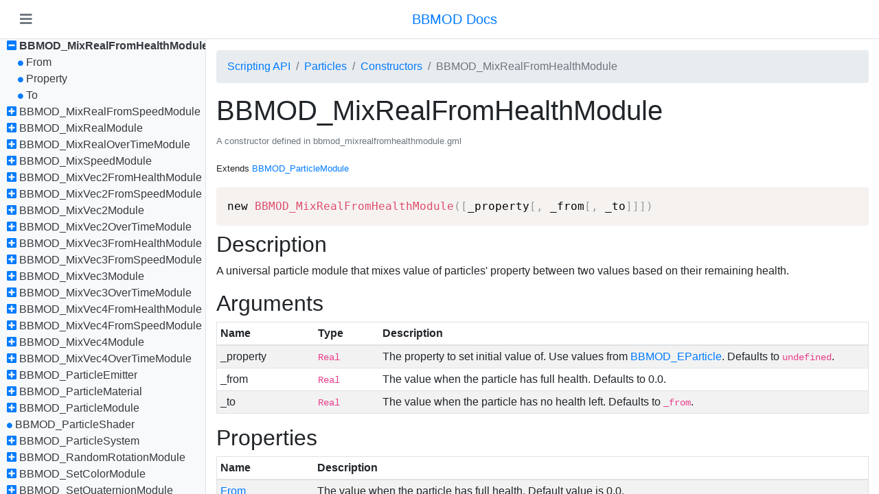

--- FILE ---
content_type: text/html
request_url: https://blueburn.cz/bbmod/docs/3/BBMOD_MixRealFromHealthModule.html
body_size: 28850
content:
<!DOCTYPE html>
<html lang="en">
<head>
  <meta charset="utf-8">
  <meta name="viewport" content="width=device-width, initial-scale=1, shrink-to-fit=no">
  <link rel="stylesheet" href="bootstrap-4.3.1-dist/css/bootstrap.min.css">
  <link rel="stylesheet" href="fontawesome-free-5.8.1-web/css/all.min.css">
  <link href="prism.css" rel="stylesheet">
  <link href="style.css" rel="stylesheet">
  <title>BBMOD Docs: BBMOD_MixRealFromHealthModule</title>
</head>
<body>
  <div class="d-flex flex-column h-100">
    <header class="d-flex align-items-center bg-white border-bottom text-secondary text-center px-3 py-2">
      <button id="btn-menu-toggler" class="navbar-toggler text-secondary" aria-label="Toggle navigation">
        <i class="fas fa-bars"></i>
      </button>
      <div class="flex-grow-1 d-flex justify-content-center">
        <a href="./" class="navbar-brand ml-3">
          BBMOD Docs
        </a>
      </div>
    </header>
    <div class="d-flex overflow-hidden" style="flex-grow: 1;">
      <aside id="side-menu" class="bg-light border-right overflow-y-auto">
        <ul class="nav flex-column">
          <li><i data-target="#folder-1" class="fas fa-circle text-primary bullet"></i> <a href="index.html" class="text-dark">BBMOD Docs</a></li>
<li><i data-target="#folder-2" class="fas fa-circle text-primary bullet"></i> <a href="SupportedFileFormats.html" class="text-dark">Supported file formats</a></li>
<li><i data-target="#folder-3" class="fas fa-minus-square text-primary cursor-pointer"></i> <a href="ScriptingAPI.html" class="text-dark">Scripting API</a>
<ul id="folder-3">
<li><i data-target="#folder-4" class="fas fa-plus-square text-primary cursor-pointer"></i> <a href="ColMesh.html" class="text-dark">ColMesh</a>
<ul id="folder-4" style="display: none;">
<li><i data-target="#folder-5" class="fas fa-plus-square text-primary cursor-pointer"></i> <a href="ColMeshFunctions.html" class="text-dark">Functions</a>
<ul id="folder-5" style="display: none;">
<li><i data-target="#folder-6" class="fas fa-circle text-primary bullet"></i> <a href="bbmod_mesh_to_colmesh.html" class="text-dark">bbmod_mesh_to_colmesh</a></li>
<li><i data-target="#folder-7" class="fas fa-circle text-primary bullet"></i> <a href="bbmod_model_to_colmesh.html" class="text-dark">bbmod_model_to_colmesh</a></li>
</ul>
</li>
</ul>
</li>
<li><i data-target="#folder-8" class="fas fa-plus-square text-primary cursor-pointer"></i> <a href="Core.html" class="text-dark">Core</a>
<ul id="folder-8" style="display: none;">
<li><i data-target="#folder-9" class="fas fa-plus-square text-primary cursor-pointer"></i> <a href="CoreConstructors.html" class="text-dark">Constructors</a>
<ul id="folder-9" style="display: none;">
<li><i data-target="#folder-10" class="fas fa-plus-square text-primary cursor-pointer"></i> <a href="BBMOD_Animation.html" class="text-dark">BBMOD_Animation</a>
<ul id="folder-10" style="display: none;">
<li><i data-target="#folder-11" class="fas fa-circle text-primary bullet"></i> <a href="BBMOD_Animation.Duration.html" class="text-dark">Duration</a></li>
<li><i data-target="#folder-12" class="fas fa-circle text-primary bullet"></i> <a href="BBMOD_Animation.TicsPerSecond.html" class="text-dark">TicsPerSecond</a></li>
<li><i data-target="#folder-13" class="fas fa-circle text-primary bullet"></i> <a href="BBMOD_Animation.TransitionIn.html" class="text-dark">TransitionIn</a></li>
<li><i data-target="#folder-14" class="fas fa-circle text-primary bullet"></i> <a href="BBMOD_Animation.TransitionOut.html" class="text-dark">TransitionOut</a></li>
<li><i data-target="#folder-15" class="fas fa-circle text-primary bullet"></i> <a href="BBMOD_Animation.VersionMajor.html" class="text-dark">VersionMajor</a></li>
<li><i data-target="#folder-16" class="fas fa-circle text-primary bullet"></i> <a href="BBMOD_Animation.VersionMinor.html" class="text-dark">VersionMinor</a></li>
<li><i data-target="#folder-17" class="fas fa-circle text-primary bullet"></i> <a href="BBMOD_Animation.add_event.html" class="text-dark">add_event</a></li>
<li><i data-target="#folder-18" class="fas fa-circle text-primary bullet"></i> <a href="BBMOD_Animation.create_transition.html" class="text-dark">create_transition</a></li>
<li><i data-target="#folder-19" class="fas fa-circle text-primary bullet"></i> <a href="BBMOD_Animation.from_buffer.html" class="text-dark">from_buffer</a></li>
<li><i data-target="#folder-20" class="fas fa-circle text-primary bullet"></i> <a href="BBMOD_Animation.get_animation_time.html" class="text-dark">get_animation_time</a></li>
<li><i data-target="#folder-21" class="fas fa-circle text-primary bullet"></i> <a href="BBMOD_Animation.supports_attachments.html" class="text-dark">supports_attachments</a></li>
<li><i data-target="#folder-22" class="fas fa-circle text-primary bullet"></i> <a href="BBMOD_Animation.supports_bone_transform.html" class="text-dark">supports_bone_transform</a></li>
<li><i data-target="#folder-23" class="fas fa-circle text-primary bullet"></i> <a href="BBMOD_Animation.supports_transitions.html" class="text-dark">supports_transitions</a></li>
<li><i data-target="#folder-24" class="fas fa-circle text-primary bullet"></i> <a href="BBMOD_Animation.to_buffer.html" class="text-dark">to_buffer</a></li>
</ul>
</li>
<li><i data-target="#folder-25" class="fas fa-plus-square text-primary cursor-pointer"></i> <a href="BBMOD_AnimationInstance.html" class="text-dark">BBMOD_AnimationInstance</a>
<ul id="folder-25" style="display: none;">
<li><i data-target="#folder-26" class="fas fa-circle text-primary bullet"></i> <a href="BBMOD_AnimationInstance.Animation.html" class="text-dark">Animation</a></li>
<li><i data-target="#folder-27" class="fas fa-circle text-primary bullet"></i> <a href="BBMOD_AnimationInstance.Loop.html" class="text-dark">Loop</a></li>
</ul>
</li>
<li><i data-target="#folder-28" class="fas fa-plus-square text-primary cursor-pointer"></i> <a href="BBMOD_AnimationPlayer.html" class="text-dark">BBMOD_AnimationPlayer</a>
<ul id="folder-28" style="display: none;">
<li><i data-target="#folder-29" class="fas fa-circle text-primary bullet"></i> <a href="BBMOD_AnimationPlayer.Animation.html" class="text-dark">Animation</a></li>
<li><i data-target="#folder-30" class="fas fa-circle text-primary bullet"></i> <a href="BBMOD_AnimationPlayer.AnimationLoops.html" class="text-dark">AnimationLoops</a></li>
<li><i data-target="#folder-31" class="fas fa-circle text-primary bullet"></i> <a href="BBMOD_AnimationPlayer.EnableTransitions.html" class="text-dark">EnableTransitions</a></li>
<li><i data-target="#folder-32" class="fas fa-circle text-primary bullet"></i> <a href="BBMOD_AnimationPlayer.Frameskip.html" class="text-dark">Frameskip</a></li>
<li><i data-target="#folder-33" class="fas fa-circle text-primary bullet"></i> <a href="BBMOD_AnimationPlayer.Model.html" class="text-dark">Model</a></li>
<li><i data-target="#folder-34" class="fas fa-circle text-primary bullet"></i> <a href="BBMOD_AnimationPlayer.Paused.html" class="text-dark">Paused</a></li>
<li><i data-target="#folder-35" class="fas fa-circle text-primary bullet"></i> <a href="BBMOD_AnimationPlayer.PlaybackSpeed.html" class="text-dark">PlaybackSpeed</a></li>
<li><i data-target="#folder-36" class="fas fa-circle text-primary bullet"></i> <a href="BBMOD_AnimationPlayer.Time.html" class="text-dark">Time</a></li>
<li><i data-target="#folder-37" class="fas fa-circle text-primary bullet"></i> <a href="BBMOD_AnimationPlayer.change.html" class="text-dark">change</a></li>
<li><i data-target="#folder-38" class="fas fa-circle text-primary bullet"></i> <a href="BBMOD_AnimationPlayer.get_node_transform.html" class="text-dark">get_node_transform</a></li>
<li><i data-target="#folder-39" class="fas fa-circle text-primary bullet"></i> <a href="BBMOD_AnimationPlayer.get_node_transform_from_frame.html" class="text-dark">get_node_transform_from_frame</a></li>
<li><i data-target="#folder-40" class="fas fa-circle text-primary bullet"></i> <a href="BBMOD_AnimationPlayer.get_transform.html" class="text-dark">get_transform</a></li>
<li><i data-target="#folder-41" class="fas fa-circle text-primary bullet"></i> <a href="BBMOD_AnimationPlayer.play.html" class="text-dark">play</a></li>
<li><i data-target="#folder-42" class="fas fa-circle text-primary bullet"></i> <a href="BBMOD_AnimationPlayer.render.html" class="text-dark">render</a></li>
<li><i data-target="#folder-43" class="fas fa-circle text-primary bullet"></i> <a href="BBMOD_AnimationPlayer.set_node_position.html" class="text-dark">set_node_position</a></li>
<li><i data-target="#folder-44" class="fas fa-circle text-primary bullet"></i> <a href="BBMOD_AnimationPlayer.set_node_rotation.html" class="text-dark">set_node_rotation</a></li>
<li><i data-target="#folder-45" class="fas fa-circle text-primary bullet"></i> <a href="BBMOD_AnimationPlayer.set_node_rotation_post.html" class="text-dark">set_node_rotation_post</a></li>
<li><i data-target="#folder-46" class="fas fa-circle text-primary bullet"></i> <a href="BBMOD_AnimationPlayer.submit.html" class="text-dark">submit</a></li>
<li><i data-target="#folder-47" class="fas fa-circle text-primary bullet"></i> <a href="BBMOD_AnimationPlayer.update.html" class="text-dark">update</a></li>
</ul>
</li>
<li><i data-target="#folder-48" class="fas fa-plus-square text-primary cursor-pointer"></i> <a href="BBMOD_BaseCamera.html" class="text-dark">BBMOD_BaseCamera</a>
<ul id="folder-48" style="display: none;">
<li><i data-target="#folder-49" class="fas fa-circle text-primary bullet"></i> <a href="BBMOD_BaseCamera.AspectRatio.html" class="text-dark">AspectRatio</a></li>
<li><i data-target="#folder-50" class="fas fa-circle text-primary bullet"></i> <a href="BBMOD_BaseCamera.AudioListener.html" class="text-dark">AudioListener</a></li>
<li><i data-target="#folder-51" class="fas fa-circle text-primary bullet"></i> <a href="BBMOD_BaseCamera.Exposure.html" class="text-dark">Exposure</a></li>
<li><i data-target="#folder-52" class="fas fa-circle text-primary bullet"></i> <a href="BBMOD_BaseCamera.Fov.html" class="text-dark">Fov</a></li>
<li><i data-target="#folder-53" class="fas fa-circle text-primary bullet"></i> <a href="BBMOD_BaseCamera.Height.html" class="text-dark">Height</a></li>
<li><i data-target="#folder-54" class="fas fa-circle text-primary bullet"></i> <a href="BBMOD_BaseCamera.Orthographic.html" class="text-dark">Orthographic</a></li>
<li><i data-target="#folder-55" class="fas fa-circle text-primary bullet"></i> <a href="BBMOD_BaseCamera.Position.html" class="text-dark">Position</a></li>
<li><i data-target="#folder-56" class="fas fa-circle text-primary bullet"></i> <a href="BBMOD_BaseCamera.Raw.html" class="text-dark">Raw</a></li>
<li><i data-target="#folder-57" class="fas fa-circle text-primary bullet"></i> <a href="BBMOD_BaseCamera.Target.html" class="text-dark">Target</a></li>
<li><i data-target="#folder-58" class="fas fa-circle text-primary bullet"></i> <a href="BBMOD_BaseCamera.Up.html" class="text-dark">Up</a></li>
<li><i data-target="#folder-59" class="fas fa-circle text-primary bullet"></i> <a href="BBMOD_BaseCamera.ViewProjectionMatrix.html" class="text-dark">ViewProjectionMatrix</a></li>
<li><i data-target="#folder-60" class="fas fa-circle text-primary bullet"></i> <a href="BBMOD_BaseCamera.Width.html" class="text-dark">Width</a></li>
<li><i data-target="#folder-61" class="fas fa-circle text-primary bullet"></i> <a href="BBMOD_BaseCamera.ZFar.html" class="text-dark">ZFar</a></li>
<li><i data-target="#folder-62" class="fas fa-circle text-primary bullet"></i> <a href="BBMOD_BaseCamera.ZNear.html" class="text-dark">ZNear</a></li>
<li><i data-target="#folder-63" class="fas fa-circle text-primary bullet"></i> <a href="BBMOD_BaseCamera.apply.html" class="text-dark">apply</a></li>
<li><i data-target="#folder-64" class="fas fa-circle text-primary bullet"></i> <a href="BBMOD_BaseCamera.get_forward.html" class="text-dark">get_forward</a></li>
<li><i data-target="#folder-65" class="fas fa-circle text-primary bullet"></i> <a href="BBMOD_BaseCamera.get_proj_mat.html" class="text-dark">get_proj_mat</a></li>
<li><i data-target="#folder-66" class="fas fa-circle text-primary bullet"></i> <a href="BBMOD_BaseCamera.get_right.html" class="text-dark">get_right</a></li>
<li><i data-target="#folder-67" class="fas fa-circle text-primary bullet"></i> <a href="BBMOD_BaseCamera.get_up.html" class="text-dark">get_up</a></li>
<li><i data-target="#folder-68" class="fas fa-circle text-primary bullet"></i> <a href="BBMOD_BaseCamera.get_view_mat.html" class="text-dark">get_view_mat</a></li>
<li><i data-target="#folder-69" class="fas fa-circle text-primary bullet"></i> <a href="BBMOD_BaseCamera.screen_point_to_vec3.html" class="text-dark">screen_point_to_vec3</a></li>
<li><i data-target="#folder-70" class="fas fa-circle text-primary bullet"></i> <a href="BBMOD_BaseCamera.update.html" class="text-dark">update</a></li>
<li><i data-target="#folder-71" class="fas fa-circle text-primary bullet"></i> <a href="BBMOD_BaseCamera.update_matrices.html" class="text-dark">update_matrices</a></li>
<li><i data-target="#folder-72" class="fas fa-circle text-primary bullet"></i> <a href="BBMOD_BaseCamera.world_to_screen.html" class="text-dark">world_to_screen</a></li>
</ul>
</li>
<li><i data-target="#folder-73" class="fas fa-plus-square text-primary cursor-pointer"></i> <a href="BBMOD_BaseMaterial.html" class="text-dark">BBMOD_BaseMaterial</a>
<ul id="folder-73" style="display: none;">
<li><i data-target="#folder-74" class="fas fa-circle text-primary bullet"></i> <a href="BBMOD_BaseMaterial.BaseOpacityMultiplier.html" class="text-dark">BaseOpacityMultiplier</a></li>
<li><i data-target="#folder-75" class="fas fa-circle text-primary bullet"></i> <a href="BBMOD_BaseMaterial.ShadowmapBias.html" class="text-dark">ShadowmapBias</a></li>
<li><i data-target="#folder-76" class="fas fa-circle text-primary bullet"></i> <a href="BBMOD_BaseMaterial.TextureOffset.html" class="text-dark">TextureOffset</a></li>
<li><i data-target="#folder-77" class="fas fa-circle text-primary bullet"></i> <a href="BBMOD_BaseMaterial.TextureScale.html" class="text-dark">TextureScale</a></li>
<li><i data-target="#folder-78" class="fas fa-circle text-primary bullet"></i> <a href="BBMOD_BaseMaterial.TwoSided.html" class="text-dark">TwoSided</a></li>
</ul>
</li>
<li><i data-target="#folder-79" class="fas fa-plus-square text-primary cursor-pointer"></i> <a href="BBMOD_BaseRenderer.html" class="text-dark">BBMOD_BaseRenderer</a>
<ul id="folder-79" style="display: none;">
<li><i data-target="#folder-80" class="fas fa-circle text-primary bullet"></i> <a href="BBMOD_BaseRenderer.ButtonSelect.html" class="text-dark">ButtonSelect</a></li>
<li><i data-target="#folder-81" class="fas fa-circle text-primary bullet"></i> <a href="BBMOD_BaseRenderer.EditMode.html" class="text-dark">EditMode</a></li>
<li><i data-target="#folder-82" class="fas fa-circle text-primary bullet"></i> <a href="BBMOD_BaseRenderer.EnableMousepick.html" class="text-dark">EnableMousepick</a></li>
<li><i data-target="#folder-83" class="fas fa-circle text-primary bullet"></i> <a href="BBMOD_BaseRenderer.EnableSSAO.html" class="text-dark">EnableSSAO</a></li>
<li><i data-target="#folder-84" class="fas fa-circle text-primary bullet"></i> <a href="BBMOD_BaseRenderer.EnableShadows.html" class="text-dark">EnableShadows</a></li>
<li><i data-target="#folder-85" class="fas fa-circle text-primary bullet"></i> <a href="BBMOD_BaseRenderer.Gizmo.html" class="text-dark">Gizmo</a></li>
<li><i data-target="#folder-86" class="fas fa-circle text-primary bullet"></i> <a href="BBMOD_BaseRenderer.Height.html" class="text-dark">Height</a></li>
<li><i data-target="#folder-87" class="fas fa-circle text-primary bullet"></i> <a href="BBMOD_BaseRenderer.InstanceHighlightColor.html" class="text-dark">InstanceHighlightColor</a></li>
<li><i data-target="#folder-88" class="fas fa-circle text-primary bullet"></i> <a href="BBMOD_BaseRenderer.KeyMultiSelect.html" class="text-dark">KeyMultiSelect</a></li>
<li><i data-target="#folder-89" class="fas fa-circle text-primary bullet"></i> <a href="BBMOD_BaseRenderer.PostProcessor.html" class="text-dark">PostProcessor</a></li>
<li><i data-target="#folder-90" class="fas fa-circle text-primary bullet"></i> <a href="BBMOD_BaseRenderer.RenderInstanceIDs.html" class="text-dark">RenderInstanceIDs</a></li>
<li><i data-target="#folder-91" class="fas fa-circle text-primary bullet"></i> <a href="BBMOD_BaseRenderer.RenderScale.html" class="text-dark">RenderScale</a></li>
<li><i data-target="#folder-92" class="fas fa-circle text-primary bullet"></i> <a href="BBMOD_BaseRenderer.Renderables.html" class="text-dark">Renderables</a></li>
<li><i data-target="#folder-93" class="fas fa-circle text-primary bullet"></i> <a href="BBMOD_BaseRenderer.SSAOAngleBias.html" class="text-dark">SSAOAngleBias</a></li>
<li><i data-target="#folder-94" class="fas fa-circle text-primary bullet"></i> <a href="BBMOD_BaseRenderer.SSAOBlurDepthRange.html" class="text-dark">SSAOBlurDepthRange</a></li>
<li><i data-target="#folder-95" class="fas fa-circle text-primary bullet"></i> <a href="BBMOD_BaseRenderer.SSAODepthRange.html" class="text-dark">SSAODepthRange</a></li>
<li><i data-target="#folder-96" class="fas fa-circle text-primary bullet"></i> <a href="BBMOD_BaseRenderer.SSAOPower.html" class="text-dark">SSAOPower</a></li>
<li><i data-target="#folder-97" class="fas fa-circle text-primary bullet"></i> <a href="BBMOD_BaseRenderer.SSAORadius.html" class="text-dark">SSAORadius</a></li>
<li><i data-target="#folder-98" class="fas fa-circle text-primary bullet"></i> <a href="BBMOD_BaseRenderer.SSAOScale.html" class="text-dark">SSAOScale</a></li>
<li><i data-target="#folder-99" class="fas fa-circle text-primary bullet"></i> <a href="BBMOD_BaseRenderer.SSAOSelfOcclusionBias.html" class="text-dark">SSAOSelfOcclusionBias</a></li>
<li><i data-target="#folder-100" class="fas fa-circle text-primary bullet"></i> <a href="BBMOD_BaseRenderer.ShadowmapNormalOffset.html" class="text-dark">ShadowmapNormalOffset</a></li>
<li><i data-target="#folder-101" class="fas fa-circle text-primary bullet"></i> <a href="BBMOD_BaseRenderer.UseAppSurface.html" class="text-dark">UseAppSurface</a></li>
<li><i data-target="#folder-102" class="fas fa-circle text-primary bullet"></i> <a href="BBMOD_BaseRenderer.Width.html" class="text-dark">Width</a></li>
<li><i data-target="#folder-103" class="fas fa-circle text-primary bullet"></i> <a href="BBMOD_BaseRenderer.X.html" class="text-dark">X</a></li>
<li><i data-target="#folder-104" class="fas fa-circle text-primary bullet"></i> <a href="BBMOD_BaseRenderer.Y.html" class="text-dark">Y</a></li>
<li><i data-target="#folder-105" class="fas fa-circle text-primary bullet"></i> <a href="BBMOD_BaseRenderer.add.html" class="text-dark">add</a></li>
<li><i data-target="#folder-106" class="fas fa-circle text-primary bullet"></i> <a href="BBMOD_BaseRenderer.get_height.html" class="text-dark">get_height</a></li>
<li><i data-target="#folder-107" class="fas fa-circle text-primary bullet"></i> <a href="BBMOD_BaseRenderer.get_instance_id.html" class="text-dark">get_instance_id</a></li>
<li><i data-target="#folder-108" class="fas fa-circle text-primary bullet"></i> <a href="BBMOD_BaseRenderer.get_render_height.html" class="text-dark">get_render_height</a></li>
<li><i data-target="#folder-109" class="fas fa-circle text-primary bullet"></i> <a href="BBMOD_BaseRenderer.get_render_width.html" class="text-dark">get_render_width</a></li>
<li><i data-target="#folder-110" class="fas fa-circle text-primary bullet"></i> <a href="BBMOD_BaseRenderer.get_width.html" class="text-dark">get_width</a></li>
<li><i data-target="#folder-111" class="fas fa-circle text-primary bullet"></i> <a href="BBMOD_BaseRenderer.present.html" class="text-dark">present</a></li>
<li><i data-target="#folder-112" class="fas fa-circle text-primary bullet"></i> <a href="BBMOD_BaseRenderer.remove.html" class="text-dark">remove</a></li>
<li><i data-target="#folder-113" class="fas fa-circle text-primary bullet"></i> <a href="BBMOD_BaseRenderer.render.html" class="text-dark">render</a></li>
<li><i data-target="#folder-114" class="fas fa-circle text-primary bullet"></i> <a href="BBMOD_BaseRenderer.set_position.html" class="text-dark">set_position</a></li>
<li><i data-target="#folder-115" class="fas fa-circle text-primary bullet"></i> <a href="BBMOD_BaseRenderer.set_rectangle.html" class="text-dark">set_rectangle</a></li>
<li><i data-target="#folder-116" class="fas fa-circle text-primary bullet"></i> <a href="BBMOD_BaseRenderer.set_size.html" class="text-dark">set_size</a></li>
<li><i data-target="#folder-117" class="fas fa-circle text-primary bullet"></i> <a href="BBMOD_BaseRenderer.update.html" class="text-dark">update</a></li>
</ul>
</li>
<li><i data-target="#folder-118" class="fas fa-plus-square text-primary cursor-pointer"></i> <a href="BBMOD_BaseShader.html" class="text-dark">BBMOD_BaseShader</a>
<ul id="folder-118" style="display: none;">
<li><i data-target="#folder-119" class="fas fa-circle text-primary bullet"></i> <a href="BBMOD_BaseShader.MaxPunctualLights.html" class="text-dark">MaxPunctualLights</a> <span class="badge badge-warning">DEPRECATED</span></li>
<li><i data-target="#folder-120" class="fas fa-circle text-primary bullet"></i> <a href="BBMOD_BaseShader.set_alpha_test.html" class="text-dark">set_alpha_test</a> <span class="badge badge-warning">DEPRECATED</span></li>
<li><i data-target="#folder-121" class="fas fa-circle text-primary bullet"></i> <a href="BBMOD_BaseShader.set_ambient_light.html" class="text-dark">set_ambient_light</a> <span class="badge badge-warning">DEPRECATED</span></li>
<li><i data-target="#folder-122" class="fas fa-circle text-primary bullet"></i> <a href="BBMOD_BaseShader.set_batch_data.html" class="text-dark">set_batch_data</a> <span class="badge badge-warning">DEPRECATED</span></li>
<li><i data-target="#folder-123" class="fas fa-circle text-primary bullet"></i> <a href="BBMOD_BaseShader.set_bones.html" class="text-dark">set_bones</a> <span class="badge badge-warning">DEPRECATED</span></li>
<li><i data-target="#folder-124" class="fas fa-circle text-primary bullet"></i> <a href="BBMOD_BaseShader.set_cam_pos.html" class="text-dark">set_cam_pos</a> <span class="badge badge-warning">DEPRECATED</span></li>
<li><i data-target="#folder-125" class="fas fa-circle text-primary bullet"></i> <a href="BBMOD_BaseShader.set_directional_light.html" class="text-dark">set_directional_light</a> <span class="badge badge-warning">DEPRECATED</span></li>
<li><i data-target="#folder-126" class="fas fa-circle text-primary bullet"></i> <a href="BBMOD_BaseShader.set_exposure.html" class="text-dark">set_exposure</a> <span class="badge badge-warning">DEPRECATED</span></li>
<li><i data-target="#folder-127" class="fas fa-circle text-primary bullet"></i> <a href="BBMOD_BaseShader.set_fog.html" class="text-dark">set_fog</a> <span class="badge badge-warning">DEPRECATED</span></li>
<li><i data-target="#folder-128" class="fas fa-circle text-primary bullet"></i> <a href="BBMOD_BaseShader.set_ibl.html" class="text-dark">set_ibl</a> <span class="badge badge-warning">DEPRECATED</span></li>
<li><i data-target="#folder-129" class="fas fa-circle text-primary bullet"></i> <a href="BBMOD_BaseShader.set_instance_id.html" class="text-dark">set_instance_id</a> <span class="badge badge-warning">DEPRECATED</span></li>
<li><i data-target="#folder-130" class="fas fa-circle text-primary bullet"></i> <a href="BBMOD_BaseShader.set_material.html" class="text-dark">set_material</a></li>
<li><i data-target="#folder-131" class="fas fa-circle text-primary bullet"></i> <a href="BBMOD_BaseShader.set_material_index.html" class="text-dark">set_material_index</a> <span class="badge badge-warning">DEPRECATED</span></li>
<li><i data-target="#folder-132" class="fas fa-circle text-primary bullet"></i> <a href="BBMOD_BaseShader.set_point_lights.html" class="text-dark">set_point_lights</a> <span class="badge badge-warning">DEPRECATED</span></li>
<li><i data-target="#folder-133" class="fas fa-circle text-primary bullet"></i> <a href="BBMOD_BaseShader.set_punctual_lights.html" class="text-dark">set_punctual_lights</a> <span class="badge badge-warning">DEPRECATED</span></li>
<li><i data-target="#folder-134" class="fas fa-circle text-primary bullet"></i> <a href="BBMOD_BaseShader.set_texture_offset.html" class="text-dark">set_texture_offset</a> <span class="badge badge-warning">DEPRECATED</span></li>
<li><i data-target="#folder-135" class="fas fa-circle text-primary bullet"></i> <a href="BBMOD_BaseShader.set_texture_scale.html" class="text-dark">set_texture_scale</a> <span class="badge badge-warning">DEPRECATED</span></li>
</ul>
</li>
<li><i data-target="#folder-136" class="fas fa-plus-square text-primary cursor-pointer"></i> <a href="BBMOD_Camera.html" class="text-dark">BBMOD_Camera</a>
<ul id="folder-136" style="display: none;">
<li><i data-target="#folder-137" class="fas fa-circle text-primary bullet"></i> <a href="BBMOD_Camera.Direction.html" class="text-dark">Direction</a></li>
<li><i data-target="#folder-138" class="fas fa-circle text-primary bullet"></i> <a href="BBMOD_Camera.DirectionUp.html" class="text-dark">DirectionUp</a></li>
<li><i data-target="#folder-139" class="fas fa-circle text-primary bullet"></i> <a href="BBMOD_Camera.DirectionUpMax.html" class="text-dark">DirectionUpMax</a></li>
<li><i data-target="#folder-140" class="fas fa-circle text-primary bullet"></i> <a href="BBMOD_Camera.DirectionUpMin.html" class="text-dark">DirectionUpMin</a></li>
<li><i data-target="#folder-141" class="fas fa-circle text-primary bullet"></i> <a href="BBMOD_Camera.FollowCurve.html" class="text-dark">FollowCurve</a></li>
<li><i data-target="#folder-142" class="fas fa-circle text-primary bullet"></i> <a href="BBMOD_Camera.FollowFactor.html" class="text-dark">FollowFactor</a></li>
<li><i data-target="#folder-143" class="fas fa-circle text-primary bullet"></i> <a href="BBMOD_Camera.FollowObject.html" class="text-dark">FollowObject</a></li>
<li><i data-target="#folder-144" class="fas fa-circle text-primary bullet"></i> <a href="BBMOD_Camera.MouseLook.html" class="text-dark">MouseLook</a></li>
<li><i data-target="#folder-145" class="fas fa-circle text-primary bullet"></i> <a href="BBMOD_Camera.MouseSensitivity.html" class="text-dark">MouseSensitivity</a></li>
<li><i data-target="#folder-146" class="fas fa-circle text-primary bullet"></i> <a href="BBMOD_Camera.Offset.html" class="text-dark">Offset</a></li>
<li><i data-target="#folder-147" class="fas fa-circle text-primary bullet"></i> <a href="BBMOD_Camera.Roll.html" class="text-dark">Roll</a></li>
<li><i data-target="#folder-148" class="fas fa-circle text-primary bullet"></i> <a href="BBMOD_Camera.Zoom.html" class="text-dark">Zoom</a></li>
<li><i data-target="#folder-149" class="fas fa-circle text-primary bullet"></i> <a href="BBMOD_Camera.set_mouselook.html" class="text-dark">set_mouselook</a></li>
<li><i data-target="#folder-150" class="fas fa-circle text-primary bullet"></i> <a href="BBMOD_Camera.update.html" class="text-dark">update</a></li>
</ul>
</li>
<li><i data-target="#folder-151" class="fas fa-plus-square text-primary cursor-pointer"></i> <a href="BBMOD_Color.html" class="text-dark">BBMOD_Color</a>
<ul id="folder-151" style="display: none;">
<li><i data-target="#folder-152" class="fas fa-circle text-primary bullet"></i> <a href="BBMOD_Color.Alpha.html" class="text-dark">Alpha</a></li>
<li><i data-target="#folder-153" class="fas fa-circle text-primary bullet"></i> <a href="BBMOD_Color.Blue.html" class="text-dark">Blue</a></li>
<li><i data-target="#folder-154" class="fas fa-circle text-primary bullet"></i> <a href="BBMOD_Color.Clone.html" class="text-dark">Clone</a></li>
<li><i data-target="#folder-155" class="fas fa-circle text-primary bullet"></i> <a href="BBMOD_Color.Copy.html" class="text-dark">Copy</a></li>
<li><i data-target="#folder-156" class="fas fa-circle text-primary bullet"></i> <a href="BBMOD_Color.FromConstant.html" class="text-dark">FromConstant</a></li>
<li><i data-target="#folder-157" class="fas fa-circle text-primary bullet"></i> <a href="BBMOD_Color.FromHSV.html" class="text-dark">FromHSV</a></li>
<li><i data-target="#folder-158" class="fas fa-circle text-primary bullet"></i> <a href="BBMOD_Color.FromHex.html" class="text-dark">FromHex</a></li>
<li><i data-target="#folder-159" class="fas fa-circle text-primary bullet"></i> <a href="BBMOD_Color.FromRGBA.html" class="text-dark">FromRGBA</a></li>
<li><i data-target="#folder-160" class="fas fa-circle text-primary bullet"></i> <a href="BBMOD_Color.Green.html" class="text-dark">Green</a></li>
<li><i data-target="#folder-161" class="fas fa-circle text-primary bullet"></i> <a href="BBMOD_Color.Mix.html" class="text-dark">Mix</a></li>
<li><i data-target="#folder-162" class="fas fa-circle text-primary bullet"></i> <a href="BBMOD_Color.Red.html" class="text-dark">Red</a></li>
<li><i data-target="#folder-163" class="fas fa-circle text-primary bullet"></i> <a href="BBMOD_Color.ToConstant.html" class="text-dark">ToConstant</a></li>
<li><i data-target="#folder-164" class="fas fa-circle text-primary bullet"></i> <a href="BBMOD_Color.ToHSV.html" class="text-dark">ToHSV</a></li>
<li><i data-target="#folder-165" class="fas fa-circle text-primary bullet"></i> <a href="BBMOD_Color.ToRGBM.html" class="text-dark">ToRGBM</a></li>
</ul>
</li>
<li><i data-target="#folder-166" class="fas fa-plus-square text-primary cursor-pointer"></i> <a href="BBMOD_Cubemap.html" class="text-dark">BBMOD_Cubemap</a>
<ul id="folder-166" style="display: none;">
<li><i data-target="#folder-167" class="fas fa-circle text-primary bullet"></i> <a href="BBMOD_Cubemap.Format.html" class="text-dark">Format</a></li>
<li><i data-target="#folder-168" class="fas fa-circle text-primary bullet"></i> <a href="BBMOD_Cubemap.Position.html" class="text-dark">Position</a></li>
<li><i data-target="#folder-169" class="fas fa-circle text-primary bullet"></i> <a href="BBMOD_Cubemap.Resolution.html" class="text-dark">Resolution</a></li>
<li><i data-target="#folder-170" class="fas fa-circle text-primary bullet"></i> <a href="BBMOD_Cubemap.Sides.html" class="text-dark">Sides</a></li>
<li><i data-target="#folder-171" class="fas fa-circle text-primary bullet"></i> <a href="BBMOD_Cubemap.Surface.html" class="text-dark">Surface</a></li>
<li><i data-target="#folder-172" class="fas fa-circle text-primary bullet"></i> <a href="BBMOD_Cubemap.SurfaceOctahedron.html" class="text-dark">SurfaceOctahedron</a></li>
<li><i data-target="#folder-173" class="fas fa-circle text-primary bullet"></i> <a href="BBMOD_Cubemap.ZFar.html" class="text-dark">ZFar</a></li>
<li><i data-target="#folder-174" class="fas fa-circle text-primary bullet"></i> <a href="BBMOD_Cubemap.ZNear.html" class="text-dark">ZNear</a></li>
<li><i data-target="#folder-175" class="fas fa-circle text-primary bullet"></i> <a href="BBMOD_Cubemap.draw_cross.html" class="text-dark">draw_cross</a></li>
<li><i data-target="#folder-176" class="fas fa-circle text-primary bullet"></i> <a href="BBMOD_Cubemap.get_projection_matrix.html" class="text-dark">get_projection_matrix</a></li>
<li><i data-target="#folder-177" class="fas fa-circle text-primary bullet"></i> <a href="BBMOD_Cubemap.get_surface.html" class="text-dark">get_surface</a></li>
<li><i data-target="#folder-178" class="fas fa-circle text-primary bullet"></i> <a href="BBMOD_Cubemap.get_view_matrix.html" class="text-dark">get_view_matrix</a></li>
<li><i data-target="#folder-179" class="fas fa-circle text-primary bullet"></i> <a href="BBMOD_Cubemap.prefilter_ibl.html" class="text-dark">prefilter_ibl</a></li>
<li><i data-target="#folder-180" class="fas fa-circle text-primary bullet"></i> <a href="BBMOD_Cubemap.set_target.html" class="text-dark">set_target</a></li>
<li><i data-target="#folder-181" class="fas fa-circle text-primary bullet"></i> <a href="BBMOD_Cubemap.to_octahedron.html" class="text-dark">to_octahedron</a></li>
<li><i data-target="#folder-182" class="fas fa-circle text-primary bullet"></i> <a href="BBMOD_Cubemap.to_single_surface.html" class="text-dark">to_single_surface</a></li>
</ul>
</li>
<li><i data-target="#folder-183" class="fas fa-plus-square text-primary cursor-pointer"></i> <a href="BBMOD_DefaultLightmapMaterial.html" class="text-dark">BBMOD_DefaultLightmapMaterial</a>
<ul id="folder-183" style="display: none;">
<li><i data-target="#folder-184" class="fas fa-circle text-primary bullet"></i> <a href="BBMOD_DefaultLightmapMaterial.Lightmap.html" class="text-dark">Lightmap</a></li>
</ul>
</li>
<li><i data-target="#folder-185" class="fas fa-plus-square text-primary cursor-pointer"></i> <a href="BBMOD_DefaultLightmapShader.html" class="text-dark">BBMOD_DefaultLightmapShader</a>
<ul id="folder-185" style="display: none;">
<li><i data-target="#folder-186" class="fas fa-circle text-primary bullet"></i> <a href="BBMOD_DefaultLightmapShader.set_lightmap.html" class="text-dark">set_lightmap</a> <span class="badge badge-warning">DEPRECATED</span></li>
</ul>
</li>
<li><i data-target="#folder-187" class="fas fa-plus-square text-primary cursor-pointer"></i> <a href="BBMOD_DefaultMaterial.html" class="text-dark">BBMOD_DefaultMaterial</a>
<ul id="folder-187" style="display: none;">
<li><i data-target="#folder-188" class="fas fa-circle text-primary bullet"></i> <a href="BBMOD_DefaultMaterial.Emissive.html" class="text-dark">Emissive</a></li>
<li><i data-target="#folder-189" class="fas fa-circle text-primary bullet"></i> <a href="BBMOD_DefaultMaterial.MetallicAO.html" class="text-dark">MetallicAO</a></li>
<li><i data-target="#folder-190" class="fas fa-circle text-primary bullet"></i> <a href="BBMOD_DefaultMaterial.NormalRoughness.html" class="text-dark">NormalRoughness</a></li>
<li><i data-target="#folder-191" class="fas fa-circle text-primary bullet"></i> <a href="BBMOD_DefaultMaterial.NormalSmoothness.html" class="text-dark">NormalSmoothness</a></li>
<li><i data-target="#folder-192" class="fas fa-circle text-primary bullet"></i> <a href="BBMOD_DefaultMaterial.SpecularColor.html" class="text-dark">SpecularColor</a></li>
<li><i data-target="#folder-193" class="fas fa-circle text-primary bullet"></i> <a href="BBMOD_DefaultMaterial.Subsurface.html" class="text-dark">Subsurface</a></li>
<li><i data-target="#folder-194" class="fas fa-circle text-primary bullet"></i> <a href="BBMOD_DefaultMaterial.set_emissive.html" class="text-dark">set_emissive</a></li>
<li><i data-target="#folder-195" class="fas fa-circle text-primary bullet"></i> <a href="BBMOD_DefaultMaterial.set_metallic_ao.html" class="text-dark">set_metallic_ao</a></li>
<li><i data-target="#folder-196" class="fas fa-circle text-primary bullet"></i> <a href="BBMOD_DefaultMaterial.set_normal_roughness.html" class="text-dark">set_normal_roughness</a></li>
<li><i data-target="#folder-197" class="fas fa-circle text-primary bullet"></i> <a href="BBMOD_DefaultMaterial.set_normal_smoothness.html" class="text-dark">set_normal_smoothness</a></li>
<li><i data-target="#folder-198" class="fas fa-circle text-primary bullet"></i> <a href="BBMOD_DefaultMaterial.set_specular_color.html" class="text-dark">set_specular_color</a></li>
<li><i data-target="#folder-199" class="fas fa-circle text-primary bullet"></i> <a href="BBMOD_DefaultMaterial.set_subsurface.html" class="text-dark">set_subsurface</a></li>
</ul>
</li>
<li><i data-target="#folder-200" class="fas fa-plus-square text-primary cursor-pointer"></i> <a href="BBMOD_DefaultRenderer.html" class="text-dark">BBMOD_DefaultRenderer</a>
<ul id="folder-200" style="display: none;">
<li><i data-target="#folder-201" class="fas fa-circle text-primary bullet"></i> <a href="BBMOD_DefaultRenderer.EnableGBuffer.html" class="text-dark">EnableGBuffer</a></li>
<li><i data-target="#folder-202" class="fas fa-circle text-primary bullet"></i> <a href="BBMOD_DefaultRenderer.GBufferScale.html" class="text-dark">GBufferScale</a></li>
</ul>
</li>
<li><i data-target="#folder-203" class="fas fa-plus-square text-primary cursor-pointer"></i> <a href="BBMOD_DefaultShader.html" class="text-dark">BBMOD_DefaultShader</a>
<ul id="folder-203" style="display: none;">
<li><i data-target="#folder-204" class="fas fa-circle text-primary bullet"></i> <a href="BBMOD_DefaultShader.set_emissive.html" class="text-dark">set_emissive</a> <span class="badge badge-danger">OBSOLETE</span></li>
<li><i data-target="#folder-205" class="fas fa-circle text-primary bullet"></i> <a href="BBMOD_DefaultShader.set_metallic_ao.html" class="text-dark">set_metallic_ao</a> <span class="badge badge-danger">OBSOLETE</span></li>
<li><i data-target="#folder-206" class="fas fa-circle text-primary bullet"></i> <a href="BBMOD_DefaultShader.set_normal_roughness.html" class="text-dark">set_normal_roughness</a> <span class="badge badge-danger">OBSOLETE</span></li>
<li><i data-target="#folder-207" class="fas fa-circle text-primary bullet"></i> <a href="BBMOD_DefaultShader.set_normal_smoothness.html" class="text-dark">set_normal_smoothness</a> <span class="badge badge-danger">OBSOLETE</span></li>
<li><i data-target="#folder-208" class="fas fa-circle text-primary bullet"></i> <a href="BBMOD_DefaultShader.set_specular_color.html" class="text-dark">set_specular_color</a> <span class="badge badge-danger">OBSOLETE</span></li>
<li><i data-target="#folder-209" class="fas fa-circle text-primary bullet"></i> <a href="BBMOD_DefaultShader.set_subsurface.html" class="text-dark">set_subsurface</a> <span class="badge badge-danger">OBSOLETE</span></li>
</ul>
</li>
<li><i data-target="#folder-210" class="fas fa-circle text-primary bullet"></i> <a href="BBMOD_DefaultSpriteShader.html" class="text-dark">BBMOD_DefaultSpriteShader</a> <span class="badge badge-warning">DEPRECATED</span></li>
<li><i data-target="#folder-211" class="fas fa-plus-square text-primary cursor-pointer"></i> <a href="BBMOD_DirectionalLight.html" class="text-dark">BBMOD_DirectionalLight</a>
<ul id="folder-211" style="display: none;">
<li><i data-target="#folder-212" class="fas fa-circle text-primary bullet"></i> <a href="BBMOD_DirectionalLight.Color.html" class="text-dark">Color</a></li>
<li><i data-target="#folder-213" class="fas fa-circle text-primary bullet"></i> <a href="BBMOD_DirectionalLight.Direction.html" class="text-dark">Direction</a></li>
<li><i data-target="#folder-214" class="fas fa-circle text-primary bullet"></i> <a href="BBMOD_DirectionalLight.ShadowmapArea.html" class="text-dark">ShadowmapArea</a></li>
<li><i data-target="#folder-215" class="fas fa-circle text-primary bullet"></i> <a href="BBMOD_DirectionalLight.ShadowmapFollowsCamera.html" class="text-dark">ShadowmapFollowsCamera</a></li>
</ul>
</li>
<li><i data-target="#folder-216" class="fas fa-plus-square text-primary cursor-pointer"></i> <a href="BBMOD_DLL.html" class="text-dark">BBMOD_DLL</a>
<ul id="folder-216" style="display: none;">
<li><i data-target="#folder-217" class="fas fa-circle text-primary bullet"></i> <a href="BBMOD_DLL.convert.html" class="text-dark">convert</a></li>
<li><i data-target="#folder-218" class="fas fa-circle text-primary bullet"></i> <a href="BBMOD_DLL.get_apply_scale.html" class="text-dark">get_apply_scale</a></li>
<li><i data-target="#folder-219" class="fas fa-circle text-primary bullet"></i> <a href="BBMOD_DLL.get_disable_bone.html" class="text-dark">get_disable_bone</a></li>
<li><i data-target="#folder-220" class="fas fa-circle text-primary bullet"></i> <a href="BBMOD_DLL.get_disable_color.html" class="text-dark">get_disable_color</a></li>
<li><i data-target="#folder-221" class="fas fa-circle text-primary bullet"></i> <a href="BBMOD_DLL.get_disable_normal.html" class="text-dark">get_disable_normal</a></li>
<li><i data-target="#folder-222" class="fas fa-circle text-primary bullet"></i> <a href="BBMOD_DLL.get_disable_tangent.html" class="text-dark">get_disable_tangent</a></li>
<li><i data-target="#folder-223" class="fas fa-circle text-primary bullet"></i> <a href="BBMOD_DLL.get_disable_uv.html" class="text-dark">get_disable_uv</a></li>
<li><i data-target="#folder-224" class="fas fa-circle text-primary bullet"></i> <a href="BBMOD_DLL.get_disable_uv2.html" class="text-dark">get_disable_uv2</a></li>
<li><i data-target="#folder-225" class="fas fa-circle text-primary bullet"></i> <a href="BBMOD_DLL.get_enable_prefix.html" class="text-dark">get_enable_prefix</a></li>
<li><i data-target="#folder-226" class="fas fa-circle text-primary bullet"></i> <a href="BBMOD_DLL.get_export_materials.html" class="text-dark">get_export_materials</a></li>
<li><i data-target="#folder-227" class="fas fa-circle text-primary bullet"></i> <a href="BBMOD_DLL.get_flip_normal.html" class="text-dark">get_flip_normal</a></li>
<li><i data-target="#folder-228" class="fas fa-circle text-primary bullet"></i> <a href="BBMOD_DLL.get_flip_uv_horizontally.html" class="text-dark">get_flip_uv_horizontally</a></li>
<li><i data-target="#folder-229" class="fas fa-circle text-primary bullet"></i> <a href="BBMOD_DLL.get_flip_uv_vertically.html" class="text-dark">get_flip_uv_vertically</a></li>
<li><i data-target="#folder-230" class="fas fa-circle text-primary bullet"></i> <a href="BBMOD_DLL.get_gen_normal.html" class="text-dark">get_gen_normal</a></li>
<li><i data-target="#folder-231" class="fas fa-circle text-primary bullet"></i> <a href="BBMOD_DLL.get_invert_winding.html" class="text-dark">get_invert_winding</a></li>
<li><i data-target="#folder-232" class="fas fa-circle text-primary bullet"></i> <a href="BBMOD_DLL.get_left_handed.html" class="text-dark">get_left_handed</a></li>
<li><i data-target="#folder-233" class="fas fa-circle text-primary bullet"></i> <a href="BBMOD_DLL.get_optimize_animations.html" class="text-dark">get_optimize_animations</a></li>
<li><i data-target="#folder-234" class="fas fa-circle text-primary bullet"></i> <a href="BBMOD_DLL.get_optimize_materials.html" class="text-dark">get_optimize_materials</a></li>
<li><i data-target="#folder-235" class="fas fa-circle text-primary bullet"></i> <a href="BBMOD_DLL.get_optimize_meshes.html" class="text-dark">get_optimize_meshes</a></li>
<li><i data-target="#folder-236" class="fas fa-circle text-primary bullet"></i> <a href="BBMOD_DLL.get_optimize_nodes.html" class="text-dark">get_optimize_nodes</a></li>
<li><i data-target="#folder-237" class="fas fa-circle text-primary bullet"></i> <a href="BBMOD_DLL.get_pre_transform.html" class="text-dark">get_pre_transform</a></li>
<li><i data-target="#folder-238" class="fas fa-circle text-primary bullet"></i> <a href="BBMOD_DLL.get_sampling_rate.html" class="text-dark">get_sampling_rate</a></li>
<li><i data-target="#folder-239" class="fas fa-circle text-primary bullet"></i> <a href="BBMOD_DLL.get_zup.html" class="text-dark">get_zup</a></li>
<li><i data-target="#folder-240" class="fas fa-circle text-primary bullet"></i> <a href="BBMOD_DLL.set_apply_scale.html" class="text-dark">set_apply_scale</a></li>
<li><i data-target="#folder-241" class="fas fa-circle text-primary bullet"></i> <a href="BBMOD_DLL.set_disable_bone.html" class="text-dark">set_disable_bone</a></li>
<li><i data-target="#folder-242" class="fas fa-circle text-primary bullet"></i> <a href="BBMOD_DLL.set_disable_color.html" class="text-dark">set_disable_color</a></li>
<li><i data-target="#folder-243" class="fas fa-circle text-primary bullet"></i> <a href="BBMOD_DLL.set_disable_normal.html" class="text-dark">set_disable_normal</a></li>
<li><i data-target="#folder-244" class="fas fa-circle text-primary bullet"></i> <a href="BBMOD_DLL.set_disable_tangent.html" class="text-dark">set_disable_tangent</a></li>
<li><i data-target="#folder-245" class="fas fa-circle text-primary bullet"></i> <a href="BBMOD_DLL.set_disable_uv.html" class="text-dark">set_disable_uv</a></li>
<li><i data-target="#folder-246" class="fas fa-circle text-primary bullet"></i> <a href="BBMOD_DLL.set_disable_uv2.html" class="text-dark">set_disable_uv2</a></li>
<li><i data-target="#folder-247" class="fas fa-circle text-primary bullet"></i> <a href="BBMOD_DLL.set_enable_prefix.html" class="text-dark">set_enable_prefix</a></li>
<li><i data-target="#folder-248" class="fas fa-circle text-primary bullet"></i> <a href="BBMOD_DLL.set_export_materials.html" class="text-dark">set_export_materials</a></li>
<li><i data-target="#folder-249" class="fas fa-circle text-primary bullet"></i> <a href="BBMOD_DLL.set_flip_normal.html" class="text-dark">set_flip_normal</a></li>
<li><i data-target="#folder-250" class="fas fa-circle text-primary bullet"></i> <a href="BBMOD_DLL.set_flip_uv_horizontally.html" class="text-dark">set_flip_uv_horizontally</a></li>
<li><i data-target="#folder-251" class="fas fa-circle text-primary bullet"></i> <a href="BBMOD_DLL.set_flip_uv_vertically.html" class="text-dark">set_flip_uv_vertically</a></li>
<li><i data-target="#folder-252" class="fas fa-circle text-primary bullet"></i> <a href="BBMOD_DLL.set_gen_normal.html" class="text-dark">set_gen_normal</a></li>
<li><i data-target="#folder-253" class="fas fa-circle text-primary bullet"></i> <a href="BBMOD_DLL.set_invert_winding.html" class="text-dark">set_invert_winding</a></li>
<li><i data-target="#folder-254" class="fas fa-circle text-primary bullet"></i> <a href="BBMOD_DLL.set_left_handed.html" class="text-dark">set_left_handed</a></li>
<li><i data-target="#folder-255" class="fas fa-circle text-primary bullet"></i> <a href="BBMOD_DLL.set_optimize_animations.html" class="text-dark">set_optimize_animations</a></li>
<li><i data-target="#folder-256" class="fas fa-circle text-primary bullet"></i> <a href="BBMOD_DLL.set_optimize_materials.html" class="text-dark">set_optimize_materials</a></li>
<li><i data-target="#folder-257" class="fas fa-circle text-primary bullet"></i> <a href="BBMOD_DLL.set_optimize_meshes.html" class="text-dark">set_optimize_meshes</a></li>
<li><i data-target="#folder-258" class="fas fa-circle text-primary bullet"></i> <a href="BBMOD_DLL.set_optimize_nodes.html" class="text-dark">set_optimize_nodes</a></li>
<li><i data-target="#folder-259" class="fas fa-circle text-primary bullet"></i> <a href="BBMOD_DLL.set_pre_transform.html" class="text-dark">set_pre_transform</a></li>
<li><i data-target="#folder-260" class="fas fa-circle text-primary bullet"></i> <a href="BBMOD_DLL.set_sampling_rate.html" class="text-dark">set_sampling_rate</a></li>
<li><i data-target="#folder-261" class="fas fa-circle text-primary bullet"></i> <a href="BBMOD_DLL.set_zup.html" class="text-dark">set_zup</a></li>
</ul>
</li>
<li><i data-target="#folder-262" class="fas fa-plus-square text-primary cursor-pointer"></i> <a href="BBMOD_DualQuaternion.html" class="text-dark">BBMOD_DualQuaternion</a>
<ul id="folder-262" style="display: none;">
<li><i data-target="#folder-263" class="fas fa-circle text-primary bullet"></i> <a href="BBMOD_DualQuaternion.Add.html" class="text-dark">Add</a></li>
<li><i data-target="#folder-264" class="fas fa-circle text-primary bullet"></i> <a href="BBMOD_DualQuaternion.AddSelf.html" class="text-dark">AddSelf</a></li>
<li><i data-target="#folder-265" class="fas fa-circle text-primary bullet"></i> <a href="BBMOD_DualQuaternion.Clone.html" class="text-dark">Clone</a></li>
<li><i data-target="#folder-266" class="fas fa-circle text-primary bullet"></i> <a href="BBMOD_DualQuaternion.Conjugate.html" class="text-dark">Conjugate</a></li>
<li><i data-target="#folder-267" class="fas fa-circle text-primary bullet"></i> <a href="BBMOD_DualQuaternion.Copy.html" class="text-dark">Copy</a></li>
<li><i data-target="#folder-268" class="fas fa-circle text-primary bullet"></i> <a href="BBMOD_DualQuaternion.Dot.html" class="text-dark">Dot</a></li>
<li><i data-target="#folder-269" class="fas fa-circle text-primary bullet"></i> <a href="BBMOD_DualQuaternion.Dual.html" class="text-dark">Dual</a></li>
<li><i data-target="#folder-270" class="fas fa-circle text-primary bullet"></i> <a href="BBMOD_DualQuaternion.Equals.html" class="text-dark">Equals</a></li>
<li><i data-target="#folder-271" class="fas fa-circle text-primary bullet"></i> <a href="BBMOD_DualQuaternion.Exp.html" class="text-dark">Exp</a></li>
<li><i data-target="#folder-272" class="fas fa-circle text-primary bullet"></i> <a href="BBMOD_DualQuaternion.ExpSelf.html" class="text-dark">ExpSelf</a></li>
<li><i data-target="#folder-273" class="fas fa-circle text-primary bullet"></i> <a href="BBMOD_DualQuaternion.FromArray.html" class="text-dark">FromArray</a></li>
<li><i data-target="#folder-274" class="fas fa-circle text-primary bullet"></i> <a href="BBMOD_DualQuaternion.FromBuffer.html" class="text-dark">FromBuffer</a></li>
<li><i data-target="#folder-275" class="fas fa-circle text-primary bullet"></i> <a href="BBMOD_DualQuaternion.FromRealDual.html" class="text-dark">FromRealDual</a></li>
<li><i data-target="#folder-276" class="fas fa-circle text-primary bullet"></i> <a href="BBMOD_DualQuaternion.FromTranslationRotation.html" class="text-dark">FromTranslationRotation</a></li>
<li><i data-target="#folder-277" class="fas fa-circle text-primary bullet"></i> <a href="BBMOD_DualQuaternion.GetRotation.html" class="text-dark">GetRotation</a></li>
<li><i data-target="#folder-278" class="fas fa-circle text-primary bullet"></i> <a href="BBMOD_DualQuaternion.GetTranslation.html" class="text-dark">GetTranslation</a></li>
<li><i data-target="#folder-279" class="fas fa-circle text-primary bullet"></i> <a href="BBMOD_DualQuaternion.Log.html" class="text-dark">Log</a></li>
<li><i data-target="#folder-280" class="fas fa-circle text-primary bullet"></i> <a href="BBMOD_DualQuaternion.LogSelf.html" class="text-dark">LogSelf</a></li>
<li><i data-target="#folder-281" class="fas fa-circle text-primary bullet"></i> <a href="BBMOD_DualQuaternion.Mul.html" class="text-dark">Mul</a></li>
<li><i data-target="#folder-282" class="fas fa-circle text-primary bullet"></i> <a href="BBMOD_DualQuaternion.MulSelf.html" class="text-dark">MulSelf</a></li>
<li><i data-target="#folder-283" class="fas fa-circle text-primary bullet"></i> <a href="BBMOD_DualQuaternion.Normalize.html" class="text-dark">Normalize</a></li>
<li><i data-target="#folder-284" class="fas fa-circle text-primary bullet"></i> <a href="BBMOD_DualQuaternion.NormalizeSelf.html" class="text-dark">NormalizeSelf</a></li>
<li><i data-target="#folder-285" class="fas fa-circle text-primary bullet"></i> <a href="BBMOD_DualQuaternion.Pow.html" class="text-dark">Pow</a></li>
<li><i data-target="#folder-286" class="fas fa-circle text-primary bullet"></i> <a href="BBMOD_DualQuaternion.PowSelf.html" class="text-dark">PowSelf</a></li>
<li><i data-target="#folder-287" class="fas fa-circle text-primary bullet"></i> <a href="BBMOD_DualQuaternion.Real.html" class="text-dark">Real</a></li>
<li><i data-target="#folder-288" class="fas fa-circle text-primary bullet"></i> <a href="BBMOD_DualQuaternion.Rotate.html" class="text-dark">Rotate</a></li>
<li><i data-target="#folder-289" class="fas fa-circle text-primary bullet"></i> <a href="BBMOD_DualQuaternion.RotateOther.html" class="text-dark">RotateOther</a></li>
<li><i data-target="#folder-290" class="fas fa-circle text-primary bullet"></i> <a href="BBMOD_DualQuaternion.Scale.html" class="text-dark">Scale</a></li>
<li><i data-target="#folder-291" class="fas fa-circle text-primary bullet"></i> <a href="BBMOD_DualQuaternion.ScaleSelf.html" class="text-dark">ScaleSelf</a></li>
<li><i data-target="#folder-292" class="fas fa-circle text-primary bullet"></i> <a href="BBMOD_DualQuaternion.Sclerp.html" class="text-dark">Sclerp</a></li>
<li><i data-target="#folder-293" class="fas fa-circle text-primary bullet"></i> <a href="BBMOD_DualQuaternion.SclerpSelf.html" class="text-dark">SclerpSelf</a></li>
<li><i data-target="#folder-294" class="fas fa-circle text-primary bullet"></i> <a href="BBMOD_DualQuaternion.ToArray.html" class="text-dark">ToArray</a></li>
<li><i data-target="#folder-295" class="fas fa-circle text-primary bullet"></i> <a href="BBMOD_DualQuaternion.ToBuffer.html" class="text-dark">ToBuffer</a></li>
<li><i data-target="#folder-296" class="fas fa-circle text-primary bullet"></i> <a href="BBMOD_DualQuaternion.ToMatrix.html" class="text-dark">ToMatrix</a></li>
<li><i data-target="#folder-297" class="fas fa-circle text-primary bullet"></i> <a href="BBMOD_DualQuaternion.Transform.html" class="text-dark">Transform</a></li>
<li><i data-target="#folder-298" class="fas fa-circle text-primary bullet"></i> <a href="BBMOD_DualQuaternion.TransformOther.html" class="text-dark">TransformOther</a></li>
</ul>
</li>
<li><i data-target="#folder-299" class="fas fa-plus-square text-primary cursor-pointer"></i> <a href="BBMOD_DynamicBatch.html" class="text-dark">BBMOD_DynamicBatch</a>
<ul id="folder-299" style="display: none;">
<li><i data-target="#folder-300" class="fas fa-circle text-primary bullet"></i> <a href="BBMOD_DynamicBatch.Batch.html" class="text-dark">Batch</a></li>
<li><i data-target="#folder-301" class="fas fa-circle text-primary bullet"></i> <a href="BBMOD_DynamicBatch.BatchLength.html" class="text-dark">BatchLength</a></li>
<li><i data-target="#folder-302" class="fas fa-circle text-primary bullet"></i> <a href="BBMOD_DynamicBatch.DataWriter.html" class="text-dark">DataWriter</a></li>
<li><i data-target="#folder-303" class="fas fa-circle text-primary bullet"></i> <a href="BBMOD_DynamicBatch.InstanceCount.html" class="text-dark">InstanceCount</a></li>
<li><i data-target="#folder-304" class="fas fa-circle text-primary bullet"></i> <a href="BBMOD_DynamicBatch.Model.html" class="text-dark">Model</a></li>
<li><i data-target="#folder-305" class="fas fa-circle text-primary bullet"></i> <a href="BBMOD_DynamicBatch.Size.html" class="text-dark">Size</a></li>
<li><i data-target="#folder-306" class="fas fa-circle text-primary bullet"></i> <a href="BBMOD_DynamicBatch.SlotsPerInstance.html" class="text-dark">SlotsPerInstance</a></li>
<li><i data-target="#folder-307" class="fas fa-circle text-primary bullet"></i> <a href="BBMOD_DynamicBatch.add_instance.html" class="text-dark">add_instance</a></li>
<li><i data-target="#folder-308" class="fas fa-circle text-primary bullet"></i> <a href="BBMOD_DynamicBatch.default_fn.html" class="text-dark">default_fn</a></li>
<li><i data-target="#folder-309" class="fas fa-circle text-primary bullet"></i> <a href="BBMOD_DynamicBatch.freeze.html" class="text-dark">freeze</a></li>
<li><i data-target="#folder-310" class="fas fa-circle text-primary bullet"></i> <a href="BBMOD_DynamicBatch.from_model.html" class="text-dark">from_model</a></li>
<li><i data-target="#folder-311" class="fas fa-circle text-primary bullet"></i> <a href="BBMOD_DynamicBatch.remove_instance.html" class="text-dark">remove_instance</a></li>
<li><i data-target="#folder-312" class="fas fa-circle text-primary bullet"></i> <a href="BBMOD_DynamicBatch.render.html" class="text-dark">render</a></li>
<li><i data-target="#folder-313" class="fas fa-circle text-primary bullet"></i> <a href="BBMOD_DynamicBatch.render_object.html" class="text-dark">render_object</a></li>
<li><i data-target="#folder-314" class="fas fa-circle text-primary bullet"></i> <a href="BBMOD_DynamicBatch.submit.html" class="text-dark">submit</a></li>
<li><i data-target="#folder-315" class="fas fa-circle text-primary bullet"></i> <a href="BBMOD_DynamicBatch.submit_object.html" class="text-dark">submit_object</a></li>
<li><i data-target="#folder-316" class="fas fa-circle text-primary bullet"></i> <a href="BBMOD_DynamicBatch.update_instance.html" class="text-dark">update_instance</a></li>
</ul>
</li>
<li><i data-target="#folder-317" class="fas fa-plus-square text-primary cursor-pointer"></i> <a href="BBMOD_Exception.html" class="text-dark">BBMOD_Exception</a>
<ul id="folder-317" style="display: none;">
<li><i data-target="#folder-318" class="fas fa-circle text-primary bullet"></i> <a href="BBMOD_Exception.Message.html" class="text-dark">Message</a></li>
</ul>
</li>
<li><i data-target="#folder-319" class="fas fa-plus-square text-primary cursor-pointer"></i> <a href="BBMOD_ImageBasedLight.html" class="text-dark">BBMOD_ImageBasedLight</a>
<ul id="folder-319" style="display: none;">
<li><i data-target="#folder-320" class="fas fa-circle text-primary bullet"></i> <a href="BBMOD_ImageBasedLight.Texel.html" class="text-dark">Texel</a></li>
<li><i data-target="#folder-321" class="fas fa-circle text-primary bullet"></i> <a href="BBMOD_ImageBasedLight.Texture.html" class="text-dark">Texture</a></li>
</ul>
</li>
<li><i data-target="#folder-322" class="fas fa-plus-square text-primary cursor-pointer"></i> <a href="BBMOD_Importer.html" class="text-dark">BBMOD_Importer</a>
<ul id="folder-322" style="display: none;">
<li><i data-target="#folder-323" class="fas fa-circle text-primary bullet"></i> <a href="BBMOD_Importer.FlipUVHorizontally.html" class="text-dark">FlipUVHorizontally</a></li>
<li><i data-target="#folder-324" class="fas fa-circle text-primary bullet"></i> <a href="BBMOD_Importer.FlipUVVertically.html" class="text-dark">FlipUVVertically</a></li>
<li><i data-target="#folder-325" class="fas fa-circle text-primary bullet"></i> <a href="BBMOD_Importer.can_import.html" class="text-dark">can_import</a></li>
<li><i data-target="#folder-326" class="fas fa-circle text-primary bullet"></i> <a href="BBMOD_Importer.import.html" class="text-dark">import</a></li>
</ul>
</li>
<li><i data-target="#folder-327" class="fas fa-plus-square text-primary cursor-pointer"></i> <a href="BBMOD_Light.html" class="text-dark">BBMOD_Light</a>
<ul id="folder-327" style="display: none;">
<li><i data-target="#folder-328" class="fas fa-circle text-primary bullet"></i> <a href="BBMOD_Light.AffectLightmaps.html" class="text-dark">AffectLightmaps</a></li>
<li><i data-target="#folder-329" class="fas fa-circle text-primary bullet"></i> <a href="BBMOD_Light.CastShadows.html" class="text-dark">CastShadows</a></li>
<li><i data-target="#folder-330" class="fas fa-circle text-primary bullet"></i> <a href="BBMOD_Light.Enabled.html" class="text-dark">Enabled</a></li>
<li><i data-target="#folder-331" class="fas fa-circle text-primary bullet"></i> <a href="BBMOD_Light.Frameskip.html" class="text-dark">Frameskip</a></li>
<li><i data-target="#folder-332" class="fas fa-circle text-primary bullet"></i> <a href="BBMOD_Light.NeedsUpdate.html" class="text-dark">NeedsUpdate</a></li>
<li><i data-target="#folder-333" class="fas fa-circle text-primary bullet"></i> <a href="BBMOD_Light.Position.html" class="text-dark">Position</a></li>
<li><i data-target="#folder-334" class="fas fa-circle text-primary bullet"></i> <a href="BBMOD_Light.RenderPass.html" class="text-dark">RenderPass</a></li>
<li><i data-target="#folder-335" class="fas fa-circle text-primary bullet"></i> <a href="BBMOD_Light.ShadowmapResolution.html" class="text-dark">ShadowmapResolution</a></li>
<li><i data-target="#folder-336" class="fas fa-circle text-primary bullet"></i> <a href="BBMOD_Light.Static.html" class="text-dark">Static</a></li>
</ul>
</li>
<li><i data-target="#folder-337" class="fas fa-circle text-primary bullet"></i> <a href="BBMOD_LightmapMaterial.html" class="text-dark">BBMOD_LightmapMaterial</a> <span class="badge badge-warning">DEPRECATED</span></li>
<li><i data-target="#folder-338" class="fas fa-circle text-primary bullet"></i> <a href="BBMOD_LightmapShader.html" class="text-dark">BBMOD_LightmapShader</a> <span class="badge badge-warning">DEPRECATED</span></li>
<li><i data-target="#folder-339" class="fas fa-plus-square text-primary cursor-pointer"></i> <a href="BBMOD_Material.html" class="text-dark">BBMOD_Material</a>
<ul id="folder-339" style="display: none;">
<li><i data-target="#folder-340" class="fas fa-circle text-primary bullet"></i> <a href="BBMOD_Material.AlphaBlend.html" class="text-dark">AlphaBlend</a></li>
<li><i data-target="#folder-341" class="fas fa-circle text-primary bullet"></i> <a href="BBMOD_Material.AlphaTest.html" class="text-dark">AlphaTest</a></li>
<li><i data-target="#folder-342" class="fas fa-circle text-primary bullet"></i> <a href="BBMOD_Material.Anisotropy.html" class="text-dark">Anisotropy</a></li>
<li><i data-target="#folder-343" class="fas fa-circle text-primary bullet"></i> <a href="BBMOD_Material.BaseOpacity.html" class="text-dark">BaseOpacity</a></li>
<li><i data-target="#folder-344" class="fas fa-circle text-primary bullet"></i> <a href="BBMOD_Material.BlendMode.html" class="text-dark">BlendMode</a></li>
<li><i data-target="#folder-345" class="fas fa-circle text-primary bullet"></i> <a href="BBMOD_Material.Culling.html" class="text-dark">Culling</a></li>
<li><i data-target="#folder-346" class="fas fa-circle text-primary bullet"></i> <a href="BBMOD_Material.Filtering.html" class="text-dark">Filtering</a></li>
<li><i data-target="#folder-347" class="fas fa-circle text-primary bullet"></i> <a href="BBMOD_Material.MipBias.html" class="text-dark">MipBias</a></li>
<li><i data-target="#folder-348" class="fas fa-circle text-primary bullet"></i> <a href="BBMOD_Material.MipFilter.html" class="text-dark">MipFilter</a></li>
<li><i data-target="#folder-349" class="fas fa-circle text-primary bullet"></i> <a href="BBMOD_Material.MipMax.html" class="text-dark">MipMax</a></li>
<li><i data-target="#folder-350" class="fas fa-circle text-primary bullet"></i> <a href="BBMOD_Material.MipMin.html" class="text-dark">MipMin</a></li>
<li><i data-target="#folder-351" class="fas fa-circle text-primary bullet"></i> <a href="BBMOD_Material.Mipmapping.html" class="text-dark">Mipmapping</a></li>
<li><i data-target="#folder-352" class="fas fa-circle text-primary bullet"></i> <a href="BBMOD_Material.OnApply.html" class="text-dark">OnApply</a></li>
<li><i data-target="#folder-353" class="fas fa-circle text-primary bullet"></i> <a href="BBMOD_Material.RenderPass.html" class="text-dark">RenderPass</a></li>
<li><i data-target="#folder-354" class="fas fa-circle text-primary bullet"></i> <a href="BBMOD_Material.RenderQueue.html" class="text-dark">RenderQueue</a></li>
<li><i data-target="#folder-355" class="fas fa-circle text-primary bullet"></i> <a href="BBMOD_Material.Repeat.html" class="text-dark">Repeat</a></li>
<li><i data-target="#folder-356" class="fas fa-circle text-primary bullet"></i> <a href="BBMOD_Material.ZFunc.html" class="text-dark">ZFunc</a></li>
<li><i data-target="#folder-357" class="fas fa-circle text-primary bullet"></i> <a href="BBMOD_Material.ZTest.html" class="text-dark">ZTest</a></li>
<li><i data-target="#folder-358" class="fas fa-circle text-primary bullet"></i> <a href="BBMOD_Material.ZWrite.html" class="text-dark">ZWrite</a></li>
<li><i data-target="#folder-359" class="fas fa-circle text-primary bullet"></i> <a href="BBMOD_Material.apply.html" class="text-dark">apply</a></li>
<li><i data-target="#folder-360" class="fas fa-circle text-primary bullet"></i> <a href="BBMOD_Material.clone.html" class="text-dark">clone</a></li>
<li><i data-target="#folder-361" class="fas fa-circle text-primary bullet"></i> <a href="BBMOD_Material.copy.html" class="text-dark">copy</a></li>
<li><i data-target="#folder-362" class="fas fa-circle text-primary bullet"></i> <a href="BBMOD_Material.from_json.html" class="text-dark">from_json</a></li>
<li><i data-target="#folder-363" class="fas fa-circle text-primary bullet"></i> <a href="BBMOD_Material.get_shader.html" class="text-dark">get_shader</a></li>
<li><i data-target="#folder-364" class="fas fa-circle text-primary bullet"></i> <a href="BBMOD_Material.has_shader.html" class="text-dark">has_shader</a></li>
<li><i data-target="#folder-365" class="fas fa-circle text-primary bullet"></i> <a href="BBMOD_Material.remove_shader.html" class="text-dark">remove_shader</a></li>
<li><i data-target="#folder-366" class="fas fa-circle text-primary bullet"></i> <a href="BBMOD_Material.reset.html" class="text-dark">reset</a></li>
<li><i data-target="#folder-367" class="fas fa-circle text-primary bullet"></i> <a href="BBMOD_Material.set_base_opacity.html" class="text-dark">set_base_opacity</a></li>
<li><i data-target="#folder-368" class="fas fa-circle text-primary bullet"></i> <a href="BBMOD_Material.set_shader.html" class="text-dark">set_shader</a></li>
<li><i data-target="#folder-369" class="fas fa-circle text-primary bullet"></i> <a href="BBMOD_Material.to_json.html" class="text-dark">to_json</a></li>
</ul>
</li>
<li><i data-target="#folder-370" class="fas fa-plus-square text-primary cursor-pointer"></i> <a href="BBMOD_MaterialPropertyBlock.html" class="text-dark">BBMOD_MaterialPropertyBlock</a>
<ul id="folder-370" style="display: none;">
<li><i data-target="#folder-371" class="fas fa-circle text-primary bullet"></i> <a href="BBMOD_MaterialPropertyBlock.apply.html" class="text-dark">apply</a></li>
<li><i data-target="#folder-372" class="fas fa-circle text-primary bullet"></i> <a href="BBMOD_MaterialPropertyBlock.clear.html" class="text-dark">clear</a></li>
<li><i data-target="#folder-373" class="fas fa-circle text-primary bullet"></i> <a href="BBMOD_MaterialPropertyBlock.clone.html" class="text-dark">clone</a></li>
<li><i data-target="#folder-374" class="fas fa-circle text-primary bullet"></i> <a href="BBMOD_MaterialPropertyBlock.copy.html" class="text-dark">copy</a></li>
<li><i data-target="#folder-375" class="fas fa-circle text-primary bullet"></i> <a href="BBMOD_MaterialPropertyBlock.get.html" class="text-dark">get</a></li>
<li><i data-target="#folder-376" class="fas fa-circle text-primary bullet"></i> <a href="BBMOD_MaterialPropertyBlock.get_names.html" class="text-dark">get_names</a></li>
<li><i data-target="#folder-377" class="fas fa-circle text-primary bullet"></i> <a href="BBMOD_MaterialPropertyBlock.has.html" class="text-dark">has</a></li>
<li><i data-target="#folder-378" class="fas fa-circle text-primary bullet"></i> <a href="BBMOD_MaterialPropertyBlock.remove.html" class="text-dark">remove</a></li>
<li><i data-target="#folder-379" class="fas fa-circle text-primary bullet"></i> <a href="BBMOD_MaterialPropertyBlock.set.html" class="text-dark">set</a></li>
<li><i data-target="#folder-380" class="fas fa-circle text-primary bullet"></i> <a href="BBMOD_MaterialPropertyBlock.set_color.html" class="text-dark">set_color</a></li>
<li><i data-target="#folder-381" class="fas fa-circle text-primary bullet"></i> <a href="BBMOD_MaterialPropertyBlock.set_float.html" class="text-dark">set_float</a></li>
<li><i data-target="#folder-382" class="fas fa-circle text-primary bullet"></i> <a href="BBMOD_MaterialPropertyBlock.set_float2.html" class="text-dark">set_float2</a></li>
<li><i data-target="#folder-383" class="fas fa-circle text-primary bullet"></i> <a href="BBMOD_MaterialPropertyBlock.set_float3.html" class="text-dark">set_float3</a></li>
<li><i data-target="#folder-384" class="fas fa-circle text-primary bullet"></i> <a href="BBMOD_MaterialPropertyBlock.set_float4.html" class="text-dark">set_float4</a></li>
<li><i data-target="#folder-385" class="fas fa-circle text-primary bullet"></i> <a href="BBMOD_MaterialPropertyBlock.set_float_array.html" class="text-dark">set_float_array</a></li>
<li><i data-target="#folder-386" class="fas fa-circle text-primary bullet"></i> <a href="BBMOD_MaterialPropertyBlock.set_int.html" class="text-dark">set_int</a></li>
<li><i data-target="#folder-387" class="fas fa-circle text-primary bullet"></i> <a href="BBMOD_MaterialPropertyBlock.set_int2.html" class="text-dark">set_int2</a></li>
<li><i data-target="#folder-388" class="fas fa-circle text-primary bullet"></i> <a href="BBMOD_MaterialPropertyBlock.set_int3.html" class="text-dark">set_int3</a></li>
<li><i data-target="#folder-389" class="fas fa-circle text-primary bullet"></i> <a href="BBMOD_MaterialPropertyBlock.set_int4.html" class="text-dark">set_int4</a></li>
<li><i data-target="#folder-390" class="fas fa-circle text-primary bullet"></i> <a href="BBMOD_MaterialPropertyBlock.set_int_array.html" class="text-dark">set_int_array</a></li>
<li><i data-target="#folder-391" class="fas fa-circle text-primary bullet"></i> <a href="BBMOD_MaterialPropertyBlock.set_matrix.html" class="text-dark">set_matrix</a></li>
<li><i data-target="#folder-392" class="fas fa-circle text-primary bullet"></i> <a href="BBMOD_MaterialPropertyBlock.set_matrix_array.html" class="text-dark">set_matrix_array</a></li>
<li><i data-target="#folder-393" class="fas fa-circle text-primary bullet"></i> <a href="BBMOD_MaterialPropertyBlock.set_sampler.html" class="text-dark">set_sampler</a></li>
</ul>
</li>
<li><i data-target="#folder-394" class="fas fa-plus-square text-primary cursor-pointer"></i> <a href="BBMOD_Matrix.html" class="text-dark">BBMOD_Matrix</a>
<ul id="folder-394" style="display: none;">
<li><i data-target="#folder-395" class="fas fa-circle text-primary bullet"></i> <a href="BBMOD_Matrix.AddComponentwise.html" class="text-dark">AddComponentwise</a></li>
<li><i data-target="#folder-396" class="fas fa-circle text-primary bullet"></i> <a href="BBMOD_Matrix.AddComponentwiseSelf.html" class="text-dark">AddComponentwiseSelf</a></li>
<li><i data-target="#folder-397" class="fas fa-circle text-primary bullet"></i> <a href="BBMOD_Matrix.ApplyProjection.html" class="text-dark">ApplyProjection</a></li>
<li><i data-target="#folder-398" class="fas fa-circle text-primary bullet"></i> <a href="BBMOD_Matrix.ApplyView.html" class="text-dark">ApplyView</a></li>
<li><i data-target="#folder-399" class="fas fa-circle text-primary bullet"></i> <a href="BBMOD_Matrix.ApplyWorld.html" class="text-dark">ApplyWorld</a></li>
<li><i data-target="#folder-400" class="fas fa-circle text-primary bullet"></i> <a href="BBMOD_Matrix.Clone.html" class="text-dark">Clone</a></li>
<li><i data-target="#folder-401" class="fas fa-circle text-primary bullet"></i> <a href="BBMOD_Matrix.Copy.html" class="text-dark">Copy</a></li>
<li><i data-target="#folder-402" class="fas fa-circle text-primary bullet"></i> <a href="BBMOD_Matrix.Determinant.html" class="text-dark">Determinant</a></li>
<li><i data-target="#folder-403" class="fas fa-circle text-primary bullet"></i> <a href="BBMOD_Matrix.FromArray.html" class="text-dark">FromArray</a></li>
<li><i data-target="#folder-404" class="fas fa-circle text-primary bullet"></i> <a href="BBMOD_Matrix.FromBuffer.html" class="text-dark">FromBuffer</a></li>
<li><i data-target="#folder-405" class="fas fa-circle text-primary bullet"></i> <a href="BBMOD_Matrix.FromColumns.html" class="text-dark">FromColumns</a></li>
<li><i data-target="#folder-406" class="fas fa-circle text-primary bullet"></i> <a href="BBMOD_Matrix.FromLookAt.html" class="text-dark">FromLookAt</a></li>
<li><i data-target="#folder-407" class="fas fa-circle text-primary bullet"></i> <a href="BBMOD_Matrix.FromProjection.html" class="text-dark">FromProjection</a></li>
<li><i data-target="#folder-408" class="fas fa-circle text-primary bullet"></i> <a href="BBMOD_Matrix.FromRows.html" class="text-dark">FromRows</a></li>
<li><i data-target="#folder-409" class="fas fa-circle text-primary bullet"></i> <a href="BBMOD_Matrix.FromView.html" class="text-dark">FromView</a></li>
<li><i data-target="#folder-410" class="fas fa-circle text-primary bullet"></i> <a href="BBMOD_Matrix.FromWorld.html" class="text-dark">FromWorld</a></li>
<li><i data-target="#folder-411" class="fas fa-circle text-primary bullet"></i> <a href="BBMOD_Matrix.FromWorldViewProjection.html" class="text-dark">FromWorldViewProjection</a></li>
<li><i data-target="#folder-412" class="fas fa-circle text-primary bullet"></i> <a href="BBMOD_Matrix.Inverse.html" class="text-dark">Inverse</a></li>
<li><i data-target="#folder-413" class="fas fa-circle text-primary bullet"></i> <a href="BBMOD_Matrix.InverseSelf.html" class="text-dark">InverseSelf</a></li>
<li><i data-target="#folder-414" class="fas fa-circle text-primary bullet"></i> <a href="BBMOD_Matrix.Mul.html" class="text-dark">Mul</a></li>
<li><i data-target="#folder-415" class="fas fa-circle text-primary bullet"></i> <a href="BBMOD_Matrix.MulComponentwise.html" class="text-dark">MulComponentwise</a></li>
<li><i data-target="#folder-416" class="fas fa-circle text-primary bullet"></i> <a href="BBMOD_Matrix.MulComponentwiseSelf.html" class="text-dark">MulComponentwiseSelf</a></li>
<li><i data-target="#folder-417" class="fas fa-circle text-primary bullet"></i> <a href="BBMOD_Matrix.MulSelf.html" class="text-dark">MulSelf</a></li>
<li><i data-target="#folder-418" class="fas fa-circle text-primary bullet"></i> <a href="BBMOD_Matrix.Raw.html" class="text-dark">Raw</a></li>
<li><i data-target="#folder-419" class="fas fa-circle text-primary bullet"></i> <a href="BBMOD_Matrix.RotateEuler.html" class="text-dark">RotateEuler</a></li>
<li><i data-target="#folder-420" class="fas fa-circle text-primary bullet"></i> <a href="BBMOD_Matrix.RotateEulerSelf.html" class="text-dark">RotateEulerSelf</a></li>
<li><i data-target="#folder-421" class="fas fa-circle text-primary bullet"></i> <a href="BBMOD_Matrix.RotateQuat.html" class="text-dark">RotateQuat</a></li>
<li><i data-target="#folder-422" class="fas fa-circle text-primary bullet"></i> <a href="BBMOD_Matrix.RotateQuatSelf.html" class="text-dark">RotateQuatSelf</a></li>
<li><i data-target="#folder-423" class="fas fa-circle text-primary bullet"></i> <a href="BBMOD_Matrix.RotateX.html" class="text-dark">RotateX</a></li>
<li><i data-target="#folder-424" class="fas fa-circle text-primary bullet"></i> <a href="BBMOD_Matrix.RotateXSelf.html" class="text-dark">RotateXSelf</a></li>
<li><i data-target="#folder-425" class="fas fa-circle text-primary bullet"></i> <a href="BBMOD_Matrix.RotateY.html" class="text-dark">RotateY</a></li>
<li><i data-target="#folder-426" class="fas fa-circle text-primary bullet"></i> <a href="BBMOD_Matrix.RotateYSelf.html" class="text-dark">RotateYSelf</a></li>
<li><i data-target="#folder-427" class="fas fa-circle text-primary bullet"></i> <a href="BBMOD_Matrix.RotateZ.html" class="text-dark">RotateZ</a></li>
<li><i data-target="#folder-428" class="fas fa-circle text-primary bullet"></i> <a href="BBMOD_Matrix.RotateZSelf.html" class="text-dark">RotateZSelf</a></li>
<li><i data-target="#folder-429" class="fas fa-circle text-primary bullet"></i> <a href="BBMOD_Matrix.Scale.html" class="text-dark">Scale</a></li>
<li><i data-target="#folder-430" class="fas fa-circle text-primary bullet"></i> <a href="BBMOD_Matrix.ScaleComponentwise.html" class="text-dark">ScaleComponentwise</a></li>
<li><i data-target="#folder-431" class="fas fa-circle text-primary bullet"></i> <a href="BBMOD_Matrix.ScaleComponentwiseSelf.html" class="text-dark">ScaleComponentwiseSelf</a></li>
<li><i data-target="#folder-432" class="fas fa-circle text-primary bullet"></i> <a href="BBMOD_Matrix.ScaleSelf.html" class="text-dark">ScaleSelf</a></li>
<li><i data-target="#folder-433" class="fas fa-circle text-primary bullet"></i> <a href="BBMOD_Matrix.ScaleX.html" class="text-dark">ScaleX</a></li>
<li><i data-target="#folder-434" class="fas fa-circle text-primary bullet"></i> <a href="BBMOD_Matrix.ScaleXSelf.html" class="text-dark">ScaleXSelf</a></li>
<li><i data-target="#folder-435" class="fas fa-circle text-primary bullet"></i> <a href="BBMOD_Matrix.ScaleY.html" class="text-dark">ScaleY</a></li>
<li><i data-target="#folder-436" class="fas fa-circle text-primary bullet"></i> <a href="BBMOD_Matrix.ScaleYSelf.html" class="text-dark">ScaleYSelf</a></li>
<li><i data-target="#folder-437" class="fas fa-circle text-primary bullet"></i> <a href="BBMOD_Matrix.ScaleZ.html" class="text-dark">ScaleZ</a></li>
<li><i data-target="#folder-438" class="fas fa-circle text-primary bullet"></i> <a href="BBMOD_Matrix.ScaleZSelf.html" class="text-dark">ScaleZSelf</a></li>
<li><i data-target="#folder-439" class="fas fa-circle text-primary bullet"></i> <a href="BBMOD_Matrix.Set.html" class="text-dark">Set</a></li>
<li><i data-target="#folder-440" class="fas fa-circle text-primary bullet"></i> <a href="BBMOD_Matrix.SetIdentity.html" class="text-dark">SetIdentity</a></li>
<li><i data-target="#folder-441" class="fas fa-circle text-primary bullet"></i> <a href="BBMOD_Matrix.SubComponentwise.html" class="text-dark">SubComponentwise</a></li>
<li><i data-target="#folder-442" class="fas fa-circle text-primary bullet"></i> <a href="BBMOD_Matrix.SubComponentwiseSelf.html" class="text-dark">SubComponentwiseSelf</a></li>
<li><i data-target="#folder-443" class="fas fa-circle text-primary bullet"></i> <a href="BBMOD_Matrix.ToArray.html" class="text-dark">ToArray</a></li>
<li><i data-target="#folder-444" class="fas fa-circle text-primary bullet"></i> <a href="BBMOD_Matrix.ToBuffer.html" class="text-dark">ToBuffer</a></li>
<li><i data-target="#folder-445" class="fas fa-circle text-primary bullet"></i> <a href="BBMOD_Matrix.ToEuler.html" class="text-dark">ToEuler</a></li>
<li><i data-target="#folder-446" class="fas fa-circle text-primary bullet"></i> <a href="BBMOD_Matrix.Transform.html" class="text-dark">Transform</a></li>
<li><i data-target="#folder-447" class="fas fa-circle text-primary bullet"></i> <a href="BBMOD_Matrix.TransformOther.html" class="text-dark">TransformOther</a></li>
<li><i data-target="#folder-448" class="fas fa-circle text-primary bullet"></i> <a href="BBMOD_Matrix.Translate.html" class="text-dark">Translate</a></li>
<li><i data-target="#folder-449" class="fas fa-circle text-primary bullet"></i> <a href="BBMOD_Matrix.TranslateSelf.html" class="text-dark">TranslateSelf</a></li>
<li><i data-target="#folder-450" class="fas fa-circle text-primary bullet"></i> <a href="BBMOD_Matrix.TranslateX.html" class="text-dark">TranslateX</a></li>
<li><i data-target="#folder-451" class="fas fa-circle text-primary bullet"></i> <a href="BBMOD_Matrix.TranslateXSelf.html" class="text-dark">TranslateXSelf</a></li>
<li><i data-target="#folder-452" class="fas fa-circle text-primary bullet"></i> <a href="BBMOD_Matrix.TranslateY.html" class="text-dark">TranslateY</a></li>
<li><i data-target="#folder-453" class="fas fa-circle text-primary bullet"></i> <a href="BBMOD_Matrix.TranslateYSelf.html" class="text-dark">TranslateYSelf</a></li>
<li><i data-target="#folder-454" class="fas fa-circle text-primary bullet"></i> <a href="BBMOD_Matrix.TranslateZ.html" class="text-dark">TranslateZ</a></li>
<li><i data-target="#folder-455" class="fas fa-circle text-primary bullet"></i> <a href="BBMOD_Matrix.TranslateZSelf.html" class="text-dark">TranslateZSelf</a></li>
<li><i data-target="#folder-456" class="fas fa-circle text-primary bullet"></i> <a href="BBMOD_Matrix.Transpose.html" class="text-dark">Transpose</a></li>
<li><i data-target="#folder-457" class="fas fa-circle text-primary bullet"></i> <a href="BBMOD_Matrix.TransposeSelf.html" class="text-dark">TransposeSelf</a></li>
</ul>
</li>
<li><i data-target="#folder-458" class="fas fa-plus-square text-primary cursor-pointer"></i> <a href="BBMOD_Mesh.html" class="text-dark">BBMOD_Mesh</a>
<ul id="folder-458" style="display: none;">
<li><i data-target="#folder-459" class="fas fa-circle text-primary bullet"></i> <a href="BBMOD_Mesh.BboxMax.html" class="text-dark">BboxMax</a></li>
<li><i data-target="#folder-460" class="fas fa-circle text-primary bullet"></i> <a href="BBMOD_Mesh.BboxMin.html" class="text-dark">BboxMin</a></li>
<li><i data-target="#folder-461" class="fas fa-circle text-primary bullet"></i> <a href="BBMOD_Mesh.Frozen.html" class="text-dark">Frozen</a></li>
<li><i data-target="#folder-462" class="fas fa-circle text-primary bullet"></i> <a href="BBMOD_Mesh.MaterialIndex.html" class="text-dark">MaterialIndex</a></li>
<li><i data-target="#folder-463" class="fas fa-circle text-primary bullet"></i> <a href="BBMOD_Mesh.Model.html" class="text-dark">Model</a></li>
<li><i data-target="#folder-464" class="fas fa-circle text-primary bullet"></i> <a href="BBMOD_Mesh.PrimitiveType.html" class="text-dark">PrimitiveType</a></li>
<li><i data-target="#folder-465" class="fas fa-circle text-primary bullet"></i> <a href="BBMOD_Mesh.VertexBuffer.html" class="text-dark">VertexBuffer</a></li>
<li><i data-target="#folder-466" class="fas fa-circle text-primary bullet"></i> <a href="BBMOD_Mesh.VertexFormat.html" class="text-dark">VertexFormat</a></li>
<li><i data-target="#folder-467" class="fas fa-circle text-primary bullet"></i> <a href="BBMOD_Mesh.clone.html" class="text-dark">clone</a></li>
<li><i data-target="#folder-468" class="fas fa-circle text-primary bullet"></i> <a href="BBMOD_Mesh.copy.html" class="text-dark">copy</a></li>
<li><i data-target="#folder-469" class="fas fa-circle text-primary bullet"></i> <a href="BBMOD_Mesh.freeze.html" class="text-dark">freeze</a></li>
<li><i data-target="#folder-470" class="fas fa-circle text-primary bullet"></i> <a href="BBMOD_Mesh.from_buffer.html" class="text-dark">from_buffer</a></li>
<li><i data-target="#folder-471" class="fas fa-circle text-primary bullet"></i> <a href="BBMOD_Mesh.render.html" class="text-dark">render</a></li>
<li><i data-target="#folder-472" class="fas fa-circle text-primary bullet"></i> <a href="BBMOD_Mesh.submit.html" class="text-dark">submit</a></li>
<li><i data-target="#folder-473" class="fas fa-circle text-primary bullet"></i> <a href="BBMOD_Mesh.to_buffer.html" class="text-dark">to_buffer</a></li>
<li><i data-target="#folder-474" class="fas fa-circle text-primary bullet"></i> <a href="BBMOD_Mesh.update_bbox.html" class="text-dark">update_bbox</a></li>
</ul>
</li>
<li><i data-target="#folder-475" class="fas fa-plus-square text-primary cursor-pointer"></i> <a href="BBMOD_MeshBuilder.html" class="text-dark">BBMOD_MeshBuilder</a>
<ul id="folder-475" style="display: none;">
<li><i data-target="#folder-476" class="fas fa-circle text-primary bullet"></i> <a href="BBMOD_MeshBuilder.Faces.html" class="text-dark">Faces</a></li>
<li><i data-target="#folder-477" class="fas fa-circle text-primary bullet"></i> <a href="BBMOD_MeshBuilder.PrimitiveType.html" class="text-dark">PrimitiveType</a></li>
<li><i data-target="#folder-478" class="fas fa-circle text-primary bullet"></i> <a href="BBMOD_MeshBuilder.Vertices.html" class="text-dark">Vertices</a></li>
<li><i data-target="#folder-479" class="fas fa-circle text-primary bullet"></i> <a href="BBMOD_MeshBuilder.add_face.html" class="text-dark">add_face</a></li>
<li><i data-target="#folder-480" class="fas fa-circle text-primary bullet"></i> <a href="BBMOD_MeshBuilder.add_vertex.html" class="text-dark">add_vertex</a></li>
<li><i data-target="#folder-481" class="fas fa-circle text-primary bullet"></i> <a href="BBMOD_MeshBuilder.build.html" class="text-dark">build</a></li>
<li><i data-target="#folder-482" class="fas fa-circle text-primary bullet"></i> <a href="BBMOD_MeshBuilder.make_tangents.html" class="text-dark">make_tangents</a></li>
</ul>
</li>
<li><i data-target="#folder-483" class="fas fa-plus-square text-primary cursor-pointer"></i> <a href="BBMOD_MeshRenderQueue.html" class="text-dark">BBMOD_MeshRenderQueue</a>
<ul id="folder-483" style="display: none;">
<li><i data-target="#folder-484" class="fas fa-circle text-primary bullet"></i> <a href="BBMOD_MeshRenderQueue.Name.html" class="text-dark">Name</a></li>
<li><i data-target="#folder-485" class="fas fa-circle text-primary bullet"></i> <a href="BBMOD_MeshRenderQueue.Priority.html" class="text-dark">Priority</a></li>
<li><i data-target="#folder-486" class="fas fa-circle text-primary bullet"></i> <a href="BBMOD_MeshRenderQueue.is_empty.html" class="text-dark">is_empty</a></li>
</ul>
</li>
<li><i data-target="#folder-487" class="fas fa-plus-square text-primary cursor-pointer"></i> <a href="BBMOD_Model.html" class="text-dark">BBMOD_Model</a>
<ul id="folder-487" style="display: none;">
<li><i data-target="#folder-488" class="fas fa-circle text-primary bullet"></i> <a href="BBMOD_Model.BoneCount.html" class="text-dark">BoneCount</a></li>
<li><i data-target="#folder-489" class="fas fa-circle text-primary bullet"></i> <a href="BBMOD_Model.Frozen.html" class="text-dark">Frozen</a></li>
<li><i data-target="#folder-490" class="fas fa-circle text-primary bullet"></i> <a href="BBMOD_Model.MaterialCount.html" class="text-dark">MaterialCount</a></li>
<li><i data-target="#folder-491" class="fas fa-circle text-primary bullet"></i> <a href="BBMOD_Model.MaterialNames.html" class="text-dark">MaterialNames</a></li>
<li><i data-target="#folder-492" class="fas fa-circle text-primary bullet"></i> <a href="BBMOD_Model.Materials.html" class="text-dark">Materials</a></li>
<li><i data-target="#folder-493" class="fas fa-circle text-primary bullet"></i> <a href="BBMOD_Model.Meshes.html" class="text-dark">Meshes</a></li>
<li><i data-target="#folder-494" class="fas fa-circle text-primary bullet"></i> <a href="BBMOD_Model.NodeCount.html" class="text-dark">NodeCount</a></li>
<li><i data-target="#folder-495" class="fas fa-circle text-primary bullet"></i> <a href="BBMOD_Model.RootNode.html" class="text-dark">RootNode</a></li>
<li><i data-target="#folder-496" class="fas fa-circle text-primary bullet"></i> <a href="BBMOD_Model.VersionMajor.html" class="text-dark">VersionMajor</a></li>
<li><i data-target="#folder-497" class="fas fa-circle text-primary bullet"></i> <a href="BBMOD_Model.VersionMinor.html" class="text-dark">VersionMinor</a></li>
<li><i data-target="#folder-498" class="fas fa-circle text-primary bullet"></i> <a href="BBMOD_Model.VertexFormat.html" class="text-dark">VertexFormat</a> <span class="badge badge-danger">OBSOLETE</span></li>
<li><i data-target="#folder-499" class="fas fa-circle text-primary bullet"></i> <a href="BBMOD_Model.clear_draw_cache.html" class="text-dark">clear_draw_cache</a></li>
<li><i data-target="#folder-500" class="fas fa-circle text-primary bullet"></i> <a href="BBMOD_Model.clone.html" class="text-dark">clone</a></li>
<li><i data-target="#folder-501" class="fas fa-circle text-primary bullet"></i> <a href="BBMOD_Model.copy.html" class="text-dark">copy</a></li>
<li><i data-target="#folder-502" class="fas fa-circle text-primary bullet"></i> <a href="BBMOD_Model.find_node.html" class="text-dark">find_node</a></li>
<li><i data-target="#folder-503" class="fas fa-circle text-primary bullet"></i> <a href="BBMOD_Model.find_node_id.html" class="text-dark">find_node_id</a></li>
<li><i data-target="#folder-504" class="fas fa-circle text-primary bullet"></i> <a href="BBMOD_Model.freeze.html" class="text-dark">freeze</a></li>
<li><i data-target="#folder-505" class="fas fa-circle text-primary bullet"></i> <a href="BBMOD_Model.from_buffer.html" class="text-dark">from_buffer</a></li>
<li><i data-target="#folder-506" class="fas fa-circle text-primary bullet"></i> <a href="BBMOD_Model.get_material.html" class="text-dark">get_material</a></li>
<li><i data-target="#folder-507" class="fas fa-circle text-primary bullet"></i> <a href="BBMOD_Model.get_vertex_format.html" class="text-dark">get_vertex_format</a> <span class="badge badge-warning">DEPRECATED</span></li>
<li><i data-target="#folder-508" class="fas fa-circle text-primary bullet"></i> <a href="BBMOD_Model.render.html" class="text-dark">render</a></li>
<li><i data-target="#folder-509" class="fas fa-circle text-primary bullet"></i> <a href="BBMOD_Model.set_material.html" class="text-dark">set_material</a></li>
<li><i data-target="#folder-510" class="fas fa-circle text-primary bullet"></i> <a href="BBMOD_Model.submit.html" class="text-dark">submit</a></li>
<li><i data-target="#folder-511" class="fas fa-circle text-primary bullet"></i> <a href="BBMOD_Model.to_buffer.html" class="text-dark">to_buffer</a></li>
</ul>
</li>
<li><i data-target="#folder-512" class="fas fa-plus-square text-primary cursor-pointer"></i> <a href="BBMOD_Node.html" class="text-dark">BBMOD_Node</a>
<ul id="folder-512" style="display: none;">
<li><i data-target="#folder-513" class="fas fa-circle text-primary bullet"></i> <a href="BBMOD_Node.Children.html" class="text-dark">Children</a></li>
<li><i data-target="#folder-514" class="fas fa-circle text-primary bullet"></i> <a href="BBMOD_Node.Index.html" class="text-dark">Index</a></li>
<li><i data-target="#folder-515" class="fas fa-circle text-primary bullet"></i> <a href="BBMOD_Node.IsBone.html" class="text-dark">IsBone</a></li>
<li><i data-target="#folder-516" class="fas fa-circle text-primary bullet"></i> <a href="BBMOD_Node.IsRenderable.html" class="text-dark">IsRenderable</a></li>
<li><i data-target="#folder-517" class="fas fa-circle text-primary bullet"></i> <a href="BBMOD_Node.Meshes.html" class="text-dark">Meshes</a></li>
<li><i data-target="#folder-518" class="fas fa-circle text-primary bullet"></i> <a href="BBMOD_Node.Model.html" class="text-dark">Model</a></li>
<li><i data-target="#folder-519" class="fas fa-circle text-primary bullet"></i> <a href="BBMOD_Node.Name.html" class="text-dark">Name</a></li>
<li><i data-target="#folder-520" class="fas fa-circle text-primary bullet"></i> <a href="BBMOD_Node.Parent.html" class="text-dark">Parent</a></li>
<li><i data-target="#folder-521" class="fas fa-circle text-primary bullet"></i> <a href="BBMOD_Node.Transform.html" class="text-dark">Transform</a></li>
<li><i data-target="#folder-522" class="fas fa-circle text-primary bullet"></i> <a href="BBMOD_Node.Visible.html" class="text-dark">Visible</a></li>
<li><i data-target="#folder-523" class="fas fa-circle text-primary bullet"></i> <a href="BBMOD_Node.add_child.html" class="text-dark">add_child</a></li>
<li><i data-target="#folder-524" class="fas fa-circle text-primary bullet"></i> <a href="BBMOD_Node.clone.html" class="text-dark">clone</a></li>
<li><i data-target="#folder-525" class="fas fa-circle text-primary bullet"></i> <a href="BBMOD_Node.copy.html" class="text-dark">copy</a></li>
<li><i data-target="#folder-526" class="fas fa-circle text-primary bullet"></i> <a href="BBMOD_Node.from_buffer.html" class="text-dark">from_buffer</a></li>
<li><i data-target="#folder-527" class="fas fa-circle text-primary bullet"></i> <a href="BBMOD_Node.render.html" class="text-dark">render</a></li>
<li><i data-target="#folder-528" class="fas fa-circle text-primary bullet"></i> <a href="BBMOD_Node.set_renderable.html" class="text-dark">set_renderable</a></li>
<li><i data-target="#folder-529" class="fas fa-circle text-primary bullet"></i> <a href="BBMOD_Node.submit.html" class="text-dark">submit</a></li>
<li><i data-target="#folder-530" class="fas fa-circle text-primary bullet"></i> <a href="BBMOD_Node.to_buffer.html" class="text-dark">to_buffer</a></li>
</ul>
</li>
<li><i data-target="#folder-531" class="fas fa-circle text-primary bullet"></i> <a href="BBMOD_NotImplementedException.html" class="text-dark">BBMOD_NotImplementedException</a></li>
<li><i data-target="#folder-532" class="fas fa-circle text-primary bullet"></i> <a href="BBMOD_OutOfRangeException.html" class="text-dark">BBMOD_OutOfRangeException</a></li>
<li><i data-target="#folder-533" class="fas fa-circle text-primary bullet"></i> <a href="BBMOD_PointLight.html" class="text-dark">BBMOD_PointLight</a></li>
<li><i data-target="#folder-534" class="fas fa-plus-square text-primary cursor-pointer"></i> <a href="BBMOD_Property.html" class="text-dark">BBMOD_Property</a>
<ul id="folder-534" style="display: none;">
<li><i data-target="#folder-535" class="fas fa-circle text-primary bullet"></i> <a href="BBMOD_Property.Name.html" class="text-dark">Name</a></li>
<li><i data-target="#folder-536" class="fas fa-circle text-primary bullet"></i> <a href="BBMOD_Property.Private.html" class="text-dark">Private</a></li>
<li><i data-target="#folder-537" class="fas fa-circle text-primary bullet"></i> <a href="BBMOD_Property.Type.html" class="text-dark">Type</a></li>
</ul>
</li>
<li><i data-target="#folder-538" class="fas fa-plus-square text-primary cursor-pointer"></i> <a href="BBMOD_PunctualLight.html" class="text-dark">BBMOD_PunctualLight</a>
<ul id="folder-538" style="display: none;">
<li><i data-target="#folder-539" class="fas fa-circle text-primary bullet"></i> <a href="BBMOD_PunctualLight.Color.html" class="text-dark">Color</a></li>
<li><i data-target="#folder-540" class="fas fa-circle text-primary bullet"></i> <a href="BBMOD_PunctualLight.Range.html" class="text-dark">Range</a></li>
</ul>
</li>
<li><i data-target="#folder-541" class="fas fa-plus-square text-primary cursor-pointer"></i> <a href="BBMOD_Quaternion.html" class="text-dark">BBMOD_Quaternion</a>
<ul id="folder-541" style="display: none;">
<li><i data-target="#folder-542" class="fas fa-circle text-primary bullet"></i> <a href="BBMOD_Quaternion.Add.html" class="text-dark">Add</a></li>
<li><i data-target="#folder-543" class="fas fa-circle text-primary bullet"></i> <a href="BBMOD_Quaternion.AddSelf.html" class="text-dark">AddSelf</a></li>
<li><i data-target="#folder-544" class="fas fa-circle text-primary bullet"></i> <a href="BBMOD_Quaternion.Clone.html" class="text-dark">Clone</a></li>
<li><i data-target="#folder-545" class="fas fa-circle text-primary bullet"></i> <a href="BBMOD_Quaternion.Conjugate.html" class="text-dark">Conjugate</a></li>
<li><i data-target="#folder-546" class="fas fa-circle text-primary bullet"></i> <a href="BBMOD_Quaternion.ConjugateSelf.html" class="text-dark">ConjugateSelf</a></li>
<li><i data-target="#folder-547" class="fas fa-circle text-primary bullet"></i> <a href="BBMOD_Quaternion.Copy.html" class="text-dark">Copy</a></li>
<li><i data-target="#folder-548" class="fas fa-circle text-primary bullet"></i> <a href="BBMOD_Quaternion.Dot.html" class="text-dark">Dot</a></li>
<li><i data-target="#folder-549" class="fas fa-circle text-primary bullet"></i> <a href="BBMOD_Quaternion.Equals.html" class="text-dark">Equals</a></li>
<li><i data-target="#folder-550" class="fas fa-circle text-primary bullet"></i> <a href="BBMOD_Quaternion.Exp.html" class="text-dark">Exp</a></li>
<li><i data-target="#folder-551" class="fas fa-circle text-primary bullet"></i> <a href="BBMOD_Quaternion.ExpSelf.html" class="text-dark">ExpSelf</a></li>
<li><i data-target="#folder-552" class="fas fa-circle text-primary bullet"></i> <a href="BBMOD_Quaternion.FromArray.html" class="text-dark">FromArray</a></li>
<li><i data-target="#folder-553" class="fas fa-circle text-primary bullet"></i> <a href="BBMOD_Quaternion.FromAxisAngle.html" class="text-dark">FromAxisAngle</a></li>
<li><i data-target="#folder-554" class="fas fa-circle text-primary bullet"></i> <a href="BBMOD_Quaternion.FromBuffer.html" class="text-dark">FromBuffer</a></li>
<li><i data-target="#folder-555" class="fas fa-circle text-primary bullet"></i> <a href="BBMOD_Quaternion.FromEuler.html" class="text-dark">FromEuler</a></li>
<li><i data-target="#folder-556" class="fas fa-circle text-primary bullet"></i> <a href="BBMOD_Quaternion.FromLookRotation.html" class="text-dark">FromLookRotation</a></li>
<li><i data-target="#folder-557" class="fas fa-circle text-primary bullet"></i> <a href="BBMOD_Quaternion.GetAngle.html" class="text-dark">GetAngle</a></li>
<li><i data-target="#folder-558" class="fas fa-circle text-primary bullet"></i> <a href="BBMOD_Quaternion.GetAxis.html" class="text-dark">GetAxis</a></li>
<li><i data-target="#folder-559" class="fas fa-circle text-primary bullet"></i> <a href="BBMOD_Quaternion.Inverse.html" class="text-dark">Inverse</a></li>
<li><i data-target="#folder-560" class="fas fa-circle text-primary bullet"></i> <a href="BBMOD_Quaternion.InverseSelf.html" class="text-dark">InverseSelf</a></li>
<li><i data-target="#folder-561" class="fas fa-circle text-primary bullet"></i> <a href="BBMOD_Quaternion.Length.html" class="text-dark">Length</a></li>
<li><i data-target="#folder-562" class="fas fa-circle text-primary bullet"></i> <a href="BBMOD_Quaternion.LengthSqr.html" class="text-dark">LengthSqr</a></li>
<li><i data-target="#folder-563" class="fas fa-circle text-primary bullet"></i> <a href="BBMOD_Quaternion.Lerp.html" class="text-dark">Lerp</a></li>
<li><i data-target="#folder-564" class="fas fa-circle text-primary bullet"></i> <a href="BBMOD_Quaternion.LerpSelf.html" class="text-dark">LerpSelf</a></li>
<li><i data-target="#folder-565" class="fas fa-circle text-primary bullet"></i> <a href="BBMOD_Quaternion.Log.html" class="text-dark">Log</a></li>
<li><i data-target="#folder-566" class="fas fa-circle text-primary bullet"></i> <a href="BBMOD_Quaternion.LogSelf.html" class="text-dark">LogSelf</a></li>
<li><i data-target="#folder-567" class="fas fa-circle text-primary bullet"></i> <a href="BBMOD_Quaternion.Mul.html" class="text-dark">Mul</a></li>
<li><i data-target="#folder-568" class="fas fa-circle text-primary bullet"></i> <a href="BBMOD_Quaternion.MulSelf.html" class="text-dark">MulSelf</a></li>
<li><i data-target="#folder-569" class="fas fa-circle text-primary bullet"></i> <a href="BBMOD_Quaternion.Normalize.html" class="text-dark">Normalize</a></li>
<li><i data-target="#folder-570" class="fas fa-circle text-primary bullet"></i> <a href="BBMOD_Quaternion.NormalizeSelf.html" class="text-dark">NormalizeSelf</a></li>
<li><i data-target="#folder-571" class="fas fa-circle text-primary bullet"></i> <a href="BBMOD_Quaternion.Rotate.html" class="text-dark">Rotate</a></li>
<li><i data-target="#folder-572" class="fas fa-circle text-primary bullet"></i> <a href="BBMOD_Quaternion.RotateOther.html" class="text-dark">RotateOther</a></li>
<li><i data-target="#folder-573" class="fas fa-circle text-primary bullet"></i> <a href="BBMOD_Quaternion.Scale.html" class="text-dark">Scale</a></li>
<li><i data-target="#folder-574" class="fas fa-circle text-primary bullet"></i> <a href="BBMOD_Quaternion.ScaleSelf.html" class="text-dark">ScaleSelf</a></li>
<li><i data-target="#folder-575" class="fas fa-circle text-primary bullet"></i> <a href="BBMOD_Quaternion.Slerp.html" class="text-dark">Slerp</a></li>
<li><i data-target="#folder-576" class="fas fa-circle text-primary bullet"></i> <a href="BBMOD_Quaternion.SlerpSelf.html" class="text-dark">SlerpSelf</a></li>
<li><i data-target="#folder-577" class="fas fa-circle text-primary bullet"></i> <a href="BBMOD_Quaternion.ToArray.html" class="text-dark">ToArray</a></li>
<li><i data-target="#folder-578" class="fas fa-circle text-primary bullet"></i> <a href="BBMOD_Quaternion.ToBuffer.html" class="text-dark">ToBuffer</a></li>
<li><i data-target="#folder-579" class="fas fa-circle text-primary bullet"></i> <a href="BBMOD_Quaternion.ToMatrix.html" class="text-dark">ToMatrix</a></li>
<li><i data-target="#folder-580" class="fas fa-circle text-primary bullet"></i> <a href="BBMOD_Quaternion.W.html" class="text-dark">W</a></li>
<li><i data-target="#folder-581" class="fas fa-circle text-primary bullet"></i> <a href="BBMOD_Quaternion.X.html" class="text-dark">X</a></li>
<li><i data-target="#folder-582" class="fas fa-circle text-primary bullet"></i> <a href="BBMOD_Quaternion.Y.html" class="text-dark">Y</a></li>
<li><i data-target="#folder-583" class="fas fa-circle text-primary bullet"></i> <a href="BBMOD_Quaternion.Z.html" class="text-dark">Z</a></li>
</ul>
</li>
<li><i data-target="#folder-584" class="fas fa-plus-square text-primary cursor-pointer"></i> <a href="BBMOD_Rect.html" class="text-dark">BBMOD_Rect</a>
<ul id="folder-584" style="display: none;">
<li><i data-target="#folder-585" class="fas fa-circle text-primary bullet"></i> <a href="BBMOD_Rect.Height.html" class="text-dark">Height</a></li>
<li><i data-target="#folder-586" class="fas fa-circle text-primary bullet"></i> <a href="BBMOD_Rect.Width.html" class="text-dark">Width</a></li>
<li><i data-target="#folder-587" class="fas fa-circle text-primary bullet"></i> <a href="BBMOD_Rect.X.html" class="text-dark">X</a></li>
<li><i data-target="#folder-588" class="fas fa-circle text-primary bullet"></i> <a href="BBMOD_Rect.Y.html" class="text-dark">Y</a></li>
</ul>
</li>
<li><i data-target="#folder-589" class="fas fa-plus-square text-primary cursor-pointer"></i> <a href="BBMOD_ReflectionProbe.html" class="text-dark">BBMOD_ReflectionProbe</a>
<ul id="folder-589" style="display: none;">
<li><i data-target="#folder-590" class="fas fa-circle text-primary bullet"></i> <a href="BBMOD_ReflectionProbe.EnableShadows.html" class="text-dark">EnableShadows</a></li>
<li><i data-target="#folder-591" class="fas fa-circle text-primary bullet"></i> <a href="BBMOD_ReflectionProbe.Enabled.html" class="text-dark">Enabled</a></li>
<li><i data-target="#folder-592" class="fas fa-circle text-primary bullet"></i> <a href="BBMOD_ReflectionProbe.Infinite.html" class="text-dark">Infinite</a></li>
<li><i data-target="#folder-593" class="fas fa-circle text-primary bullet"></i> <a href="BBMOD_ReflectionProbe.NeedsUpdate.html" class="text-dark">NeedsUpdate</a></li>
<li><i data-target="#folder-594" class="fas fa-circle text-primary bullet"></i> <a href="BBMOD_ReflectionProbe.Position.html" class="text-dark">Position</a></li>
<li><i data-target="#folder-595" class="fas fa-circle text-primary bullet"></i> <a href="BBMOD_ReflectionProbe.Resolution.html" class="text-dark">Resolution</a></li>
<li><i data-target="#folder-596" class="fas fa-circle text-primary bullet"></i> <a href="BBMOD_ReflectionProbe.Size.html" class="text-dark">Size</a></li>
<li><i data-target="#folder-597" class="fas fa-circle text-primary bullet"></i> <a href="BBMOD_ReflectionProbe.Sprite.html" class="text-dark">Sprite</a></li>
<li><i data-target="#folder-598" class="fas fa-circle text-primary bullet"></i> <a href="BBMOD_ReflectionProbe.set_position.html" class="text-dark">set_position</a></li>
<li><i data-target="#folder-599" class="fas fa-circle text-primary bullet"></i> <a href="BBMOD_ReflectionProbe.set_size.html" class="text-dark">set_size</a></li>
<li><i data-target="#folder-600" class="fas fa-circle text-primary bullet"></i> <a href="BBMOD_ReflectionProbe.set_sprite.html" class="text-dark">set_sprite</a></li>
</ul>
</li>
<li><i data-target="#folder-601" class="fas fa-circle text-primary bullet"></i> <a href="BBMOD_Renderer.html" class="text-dark">BBMOD_Renderer</a> <span class="badge badge-warning">DEPRECATED</span></li>
<li><i data-target="#folder-602" class="fas fa-plus-square text-primary cursor-pointer"></i> <a href="BBMOD_RenderQueue.html" class="text-dark">BBMOD_RenderQueue</a>
<ul id="folder-602" style="display: none;">
<li><i data-target="#folder-603" class="fas fa-circle text-primary bullet"></i> <a href="BBMOD_RenderQueue.ApplyMaterial.html" class="text-dark">ApplyMaterial</a></li>
<li><i data-target="#folder-604" class="fas fa-circle text-primary bullet"></i> <a href="BBMOD_RenderQueue.ApplyMaterialProps.html" class="text-dark">ApplyMaterialProps</a></li>
<li><i data-target="#folder-605" class="fas fa-circle text-primary bullet"></i> <a href="BBMOD_RenderQueue.BeginConditionalBlock.html" class="text-dark">BeginConditionalBlock</a></li>
<li><i data-target="#folder-606" class="fas fa-circle text-primary bullet"></i> <a href="BBMOD_RenderQueue.CallFunction.html" class="text-dark">CallFunction</a></li>
<li><i data-target="#folder-607" class="fas fa-circle text-primary bullet"></i> <a href="BBMOD_RenderQueue.CheckRenderPass.html" class="text-dark">CheckRenderPass</a></li>
<li><i data-target="#folder-608" class="fas fa-circle text-primary bullet"></i> <a href="BBMOD_RenderQueue.DrawSprite.html" class="text-dark">DrawSprite</a></li>
<li><i data-target="#folder-609" class="fas fa-circle text-primary bullet"></i> <a href="BBMOD_RenderQueue.DrawSpriteExt.html" class="text-dark">DrawSpriteExt</a></li>
<li><i data-target="#folder-610" class="fas fa-circle text-primary bullet"></i> <a href="BBMOD_RenderQueue.DrawSpriteGeneral.html" class="text-dark">DrawSpriteGeneral</a></li>
<li><i data-target="#folder-611" class="fas fa-circle text-primary bullet"></i> <a href="BBMOD_RenderQueue.DrawSpritePart.html" class="text-dark">DrawSpritePart</a></li>
<li><i data-target="#folder-612" class="fas fa-circle text-primary bullet"></i> <a href="BBMOD_RenderQueue.DrawSpritePartExt.html" class="text-dark">DrawSpritePartExt</a></li>
<li><i data-target="#folder-613" class="fas fa-circle text-primary bullet"></i> <a href="BBMOD_RenderQueue.DrawSpritePos.html" class="text-dark">DrawSpritePos</a></li>
<li><i data-target="#folder-614" class="fas fa-circle text-primary bullet"></i> <a href="BBMOD_RenderQueue.DrawSpriteStretched.html" class="text-dark">DrawSpriteStretched</a></li>
<li><i data-target="#folder-615" class="fas fa-circle text-primary bullet"></i> <a href="BBMOD_RenderQueue.DrawSpriteStretchedExt.html" class="text-dark">DrawSpriteStretchedExt</a></li>
<li><i data-target="#folder-616" class="fas fa-circle text-primary bullet"></i> <a href="BBMOD_RenderQueue.DrawSpriteTiled.html" class="text-dark">DrawSpriteTiled</a></li>
<li><i data-target="#folder-617" class="fas fa-circle text-primary bullet"></i> <a href="BBMOD_RenderQueue.DrawSpriteTiledExt.html" class="text-dark">DrawSpriteTiledExt</a></li>
<li><i data-target="#folder-618" class="fas fa-circle text-primary bullet"></i> <a href="BBMOD_RenderQueue.EndConditionalBlock.html" class="text-dark">EndConditionalBlock</a></li>
<li><i data-target="#folder-619" class="fas fa-circle text-primary bullet"></i> <a href="BBMOD_RenderQueue.Name.html" class="text-dark">Name</a></li>
<li><i data-target="#folder-620" class="fas fa-circle text-primary bullet"></i> <a href="BBMOD_RenderQueue.PopGpuState.html" class="text-dark">PopGpuState</a></li>
<li><i data-target="#folder-621" class="fas fa-circle text-primary bullet"></i> <a href="BBMOD_RenderQueue.Priority.html" class="text-dark">Priority</a></li>
<li><i data-target="#folder-622" class="fas fa-circle text-primary bullet"></i> <a href="BBMOD_RenderQueue.PushGpuState.html" class="text-dark">PushGpuState</a></li>
<li><i data-target="#folder-623" class="fas fa-circle text-primary bullet"></i> <a href="BBMOD_RenderQueue.ResetMaterial.html" class="text-dark">ResetMaterial</a></li>
<li><i data-target="#folder-624" class="fas fa-circle text-primary bullet"></i> <a href="BBMOD_RenderQueue.ResetMaterialProps.html" class="text-dark">ResetMaterialProps</a></li>
<li><i data-target="#folder-625" class="fas fa-circle text-primary bullet"></i> <a href="BBMOD_RenderQueue.ResetShader.html" class="text-dark">ResetShader</a></li>
<li><i data-target="#folder-626" class="fas fa-circle text-primary bullet"></i> <a href="BBMOD_RenderQueue.SetGpuAlphaTestEnable.html" class="text-dark">SetGpuAlphaTestEnable</a></li>
<li><i data-target="#folder-627" class="fas fa-circle text-primary bullet"></i> <a href="BBMOD_RenderQueue.SetGpuAlphaTestRef.html" class="text-dark">SetGpuAlphaTestRef</a></li>
<li><i data-target="#folder-628" class="fas fa-circle text-primary bullet"></i> <a href="BBMOD_RenderQueue.SetGpuBlendEnable.html" class="text-dark">SetGpuBlendEnable</a></li>
<li><i data-target="#folder-629" class="fas fa-circle text-primary bullet"></i> <a href="BBMOD_RenderQueue.SetGpuBlendMode.html" class="text-dark">SetGpuBlendMode</a></li>
<li><i data-target="#folder-630" class="fas fa-circle text-primary bullet"></i> <a href="BBMOD_RenderQueue.SetGpuBlendModeExt.html" class="text-dark">SetGpuBlendModeExt</a></li>
<li><i data-target="#folder-631" class="fas fa-circle text-primary bullet"></i> <a href="BBMOD_RenderQueue.SetGpuBlendModeExtSepAlpha.html" class="text-dark">SetGpuBlendModeExtSepAlpha</a></li>
<li><i data-target="#folder-632" class="fas fa-circle text-primary bullet"></i> <a href="BBMOD_RenderQueue.SetGpuColorWriteEnable.html" class="text-dark">SetGpuColorWriteEnable</a></li>
<li><i data-target="#folder-633" class="fas fa-circle text-primary bullet"></i> <a href="BBMOD_RenderQueue.SetGpuCullMode.html" class="text-dark">SetGpuCullMode</a></li>
<li><i data-target="#folder-634" class="fas fa-circle text-primary bullet"></i> <a href="BBMOD_RenderQueue.SetGpuDepth.html" class="text-dark">SetGpuDepth</a></li>
<li><i data-target="#folder-635" class="fas fa-circle text-primary bullet"></i> <a href="BBMOD_RenderQueue.SetGpuFog.html" class="text-dark">SetGpuFog</a></li>
<li><i data-target="#folder-636" class="fas fa-circle text-primary bullet"></i> <a href="BBMOD_RenderQueue.SetGpuState.html" class="text-dark">SetGpuState</a></li>
<li><i data-target="#folder-637" class="fas fa-circle text-primary bullet"></i> <a href="BBMOD_RenderQueue.SetGpuTexFilter.html" class="text-dark">SetGpuTexFilter</a></li>
<li><i data-target="#folder-638" class="fas fa-circle text-primary bullet"></i> <a href="BBMOD_RenderQueue.SetGpuTexFilterExt.html" class="text-dark">SetGpuTexFilterExt</a></li>
<li><i data-target="#folder-639" class="fas fa-circle text-primary bullet"></i> <a href="BBMOD_RenderQueue.SetGpuTexMaxAniso.html" class="text-dark">SetGpuTexMaxAniso</a></li>
<li><i data-target="#folder-640" class="fas fa-circle text-primary bullet"></i> <a href="BBMOD_RenderQueue.SetGpuTexMaxAnisoExt.html" class="text-dark">SetGpuTexMaxAnisoExt</a></li>
<li><i data-target="#folder-641" class="fas fa-circle text-primary bullet"></i> <a href="BBMOD_RenderQueue.SetGpuTexMaxMip.html" class="text-dark">SetGpuTexMaxMip</a></li>
<li><i data-target="#folder-642" class="fas fa-circle text-primary bullet"></i> <a href="BBMOD_RenderQueue.SetGpuTexMaxMipExt.html" class="text-dark">SetGpuTexMaxMipExt</a></li>
<li><i data-target="#folder-643" class="fas fa-circle text-primary bullet"></i> <a href="BBMOD_RenderQueue.SetGpuTexMinMip.html" class="text-dark">SetGpuTexMinMip</a></li>
<li><i data-target="#folder-644" class="fas fa-circle text-primary bullet"></i> <a href="BBMOD_RenderQueue.SetGpuTexMinMipExt.html" class="text-dark">SetGpuTexMinMipExt</a></li>
<li><i data-target="#folder-645" class="fas fa-circle text-primary bullet"></i> <a href="BBMOD_RenderQueue.SetGpuTexMipBias.html" class="text-dark">SetGpuTexMipBias</a></li>
<li><i data-target="#folder-646" class="fas fa-circle text-primary bullet"></i> <a href="BBMOD_RenderQueue.SetGpuTexMipBiasExt.html" class="text-dark">SetGpuTexMipBiasExt</a></li>
<li><i data-target="#folder-647" class="fas fa-circle text-primary bullet"></i> <a href="BBMOD_RenderQueue.SetGpuTexMipEnable.html" class="text-dark">SetGpuTexMipEnable</a></li>
<li><i data-target="#folder-648" class="fas fa-circle text-primary bullet"></i> <a href="BBMOD_RenderQueue.SetGpuTexMipEnableExt.html" class="text-dark">SetGpuTexMipEnableExt</a></li>
<li><i data-target="#folder-649" class="fas fa-circle text-primary bullet"></i> <a href="BBMOD_RenderQueue.SetGpuTexMipFilter.html" class="text-dark">SetGpuTexMipFilter</a></li>
<li><i data-target="#folder-650" class="fas fa-circle text-primary bullet"></i> <a href="BBMOD_RenderQueue.SetGpuTexMipFilterExt.html" class="text-dark">SetGpuTexMipFilterExt</a></li>
<li><i data-target="#folder-651" class="fas fa-circle text-primary bullet"></i> <a href="BBMOD_RenderQueue.SetGpuTexRepeat.html" class="text-dark">SetGpuTexRepeat</a></li>
<li><i data-target="#folder-652" class="fas fa-circle text-primary bullet"></i> <a href="BBMOD_RenderQueue.SetGpuTexRepeatExt.html" class="text-dark">SetGpuTexRepeatExt</a></li>
<li><i data-target="#folder-653" class="fas fa-circle text-primary bullet"></i> <a href="BBMOD_RenderQueue.SetGpuZFunc.html" class="text-dark">SetGpuZFunc</a></li>
<li><i data-target="#folder-654" class="fas fa-circle text-primary bullet"></i> <a href="BBMOD_RenderQueue.SetGpuZTestEnable.html" class="text-dark">SetGpuZTestEnable</a></li>
<li><i data-target="#folder-655" class="fas fa-circle text-primary bullet"></i> <a href="BBMOD_RenderQueue.SetGpuZWriteEnable.html" class="text-dark">SetGpuZWriteEnable</a></li>
<li><i data-target="#folder-656" class="fas fa-circle text-primary bullet"></i> <a href="BBMOD_RenderQueue.SetMaterialProps.html" class="text-dark">SetMaterialProps</a></li>
<li><i data-target="#folder-657" class="fas fa-circle text-primary bullet"></i> <a href="BBMOD_RenderQueue.SetProjectionMatrix.html" class="text-dark">SetProjectionMatrix</a></li>
<li><i data-target="#folder-658" class="fas fa-circle text-primary bullet"></i> <a href="BBMOD_RenderQueue.SetSampler.html" class="text-dark">SetSampler</a></li>
<li><i data-target="#folder-659" class="fas fa-circle text-primary bullet"></i> <a href="BBMOD_RenderQueue.SetShader.html" class="text-dark">SetShader</a></li>
<li><i data-target="#folder-660" class="fas fa-circle text-primary bullet"></i> <a href="BBMOD_RenderQueue.SetUniformFloat.html" class="text-dark">SetUniformFloat</a></li>
<li><i data-target="#folder-661" class="fas fa-circle text-primary bullet"></i> <a href="BBMOD_RenderQueue.SetUniformFloat2.html" class="text-dark">SetUniformFloat2</a></li>
<li><i data-target="#folder-662" class="fas fa-circle text-primary bullet"></i> <a href="BBMOD_RenderQueue.SetUniformFloat3.html" class="text-dark">SetUniformFloat3</a></li>
<li><i data-target="#folder-663" class="fas fa-circle text-primary bullet"></i> <a href="BBMOD_RenderQueue.SetUniformFloat4.html" class="text-dark">SetUniformFloat4</a></li>
<li><i data-target="#folder-664" class="fas fa-circle text-primary bullet"></i> <a href="BBMOD_RenderQueue.SetUniformFloatArray.html" class="text-dark">SetUniformFloatArray</a></li>
<li><i data-target="#folder-665" class="fas fa-circle text-primary bullet"></i> <a href="BBMOD_RenderQueue.SetUniformInt.html" class="text-dark">SetUniformInt</a></li>
<li><i data-target="#folder-666" class="fas fa-circle text-primary bullet"></i> <a href="BBMOD_RenderQueue.SetUniformInt2.html" class="text-dark">SetUniformInt2</a></li>
<li><i data-target="#folder-667" class="fas fa-circle text-primary bullet"></i> <a href="BBMOD_RenderQueue.SetUniformInt3.html" class="text-dark">SetUniformInt3</a></li>
<li><i data-target="#folder-668" class="fas fa-circle text-primary bullet"></i> <a href="BBMOD_RenderQueue.SetUniformInt4.html" class="text-dark">SetUniformInt4</a></li>
<li><i data-target="#folder-669" class="fas fa-circle text-primary bullet"></i> <a href="BBMOD_RenderQueue.SetUniformIntArray.html" class="text-dark">SetUniformIntArray</a></li>
<li><i data-target="#folder-670" class="fas fa-circle text-primary bullet"></i> <a href="BBMOD_RenderQueue.SetUniformMatrix.html" class="text-dark">SetUniformMatrix</a></li>
<li><i data-target="#folder-671" class="fas fa-circle text-primary bullet"></i> <a href="BBMOD_RenderQueue.SetUniformMatrixArray.html" class="text-dark">SetUniformMatrixArray</a></li>
<li><i data-target="#folder-672" class="fas fa-circle text-primary bullet"></i> <a href="BBMOD_RenderQueue.SetViewMatrix.html" class="text-dark">SetViewMatrix</a></li>
<li><i data-target="#folder-673" class="fas fa-circle text-primary bullet"></i> <a href="BBMOD_RenderQueue.SetWorldMatrix.html" class="text-dark">SetWorldMatrix</a></li>
<li><i data-target="#folder-674" class="fas fa-circle text-primary bullet"></i> <a href="BBMOD_RenderQueue.SubmitRenderQueue.html" class="text-dark">SubmitRenderQueue</a></li>
<li><i data-target="#folder-675" class="fas fa-circle text-primary bullet"></i> <a href="BBMOD_RenderQueue.SubmitVertexBuffer.html" class="text-dark">SubmitVertexBuffer</a></li>
</ul>
</li>
<li><i data-target="#folder-676" class="fas fa-plus-square text-primary cursor-pointer"></i> <a href="BBMOD_Resource.html" class="text-dark">BBMOD_Resource</a>
<ul id="folder-676" style="display: none;">
<li><i data-target="#folder-677" class="fas fa-circle text-primary bullet"></i> <a href="BBMOD_Resource.IsLoaded.html" class="text-dark">IsLoaded</a></li>
<li><i data-target="#folder-678" class="fas fa-circle text-primary bullet"></i> <a href="BBMOD_Resource.Path.html" class="text-dark">Path</a></li>
<li><i data-target="#folder-679" class="fas fa-circle text-primary bullet"></i> <a href="BBMOD_Resource.Persistent.html" class="text-dark">Persistent</a></li>
<li><i data-target="#folder-680" class="fas fa-circle text-primary bullet"></i> <a href="BBMOD_Resource.free.html" class="text-dark">free</a></li>
<li><i data-target="#folder-681" class="fas fa-circle text-primary bullet"></i> <a href="BBMOD_Resource.from_buffer.html" class="text-dark">from_buffer</a></li>
<li><i data-target="#folder-682" class="fas fa-circle text-primary bullet"></i> <a href="BBMOD_Resource.from_file.html" class="text-dark">from_file</a></li>
<li><i data-target="#folder-683" class="fas fa-circle text-primary bullet"></i> <a href="BBMOD_Resource.from_file_async.html" class="text-dark">from_file_async</a></li>
<li><i data-target="#folder-684" class="fas fa-circle text-primary bullet"></i> <a href="BBMOD_Resource.ref.html" class="text-dark">ref</a></li>
<li><i data-target="#folder-685" class="fas fa-circle text-primary bullet"></i> <a href="BBMOD_Resource.to_buffer.html" class="text-dark">to_buffer</a></li>
<li><i data-target="#folder-686" class="fas fa-circle text-primary bullet"></i> <a href="BBMOD_Resource.to_file.html" class="text-dark">to_file</a></li>
</ul>
</li>
<li><i data-target="#folder-687" class="fas fa-plus-square text-primary cursor-pointer"></i> <a href="BBMOD_ResourceManager.html" class="text-dark">BBMOD_ResourceManager</a>
<ul id="folder-687" style="display: none;">
<li><i data-target="#folder-688" class="fas fa-circle text-primary bullet"></i> <a href="BBMOD_ResourceManager.LoadMaterials.html" class="text-dark">LoadMaterials</a></li>
<li><i data-target="#folder-689" class="fas fa-circle text-primary bullet"></i> <a href="BBMOD_ResourceManager.Loading.html" class="text-dark">Loading</a></li>
<li><i data-target="#folder-690" class="fas fa-circle text-primary bullet"></i> <a href="BBMOD_ResourceManager.add.html" class="text-dark">add</a></li>
<li><i data-target="#folder-691" class="fas fa-circle text-primary bullet"></i> <a href="BBMOD_ResourceManager.async_image_loaded_update.html" class="text-dark">async_image_loaded_update</a></li>
<li><i data-target="#folder-692" class="fas fa-circle text-primary bullet"></i> <a href="BBMOD_ResourceManager.async_save_load_update.html" class="text-dark">async_save_load_update</a></li>
<li><i data-target="#folder-693" class="fas fa-circle text-primary bullet"></i> <a href="BBMOD_ResourceManager.clear.html" class="text-dark">clear</a></li>
<li><i data-target="#folder-694" class="fas fa-circle text-primary bullet"></i> <a href="BBMOD_ResourceManager.free.html" class="text-dark">free</a></li>
<li><i data-target="#folder-695" class="fas fa-circle text-primary bullet"></i> <a href="BBMOD_ResourceManager.get.html" class="text-dark">get</a></li>
<li><i data-target="#folder-696" class="fas fa-circle text-primary bullet"></i> <a href="BBMOD_ResourceManager.get_or_add.html" class="text-dark">get_or_add</a></li>
<li><i data-target="#folder-697" class="fas fa-circle text-primary bullet"></i> <a href="BBMOD_ResourceManager.has.html" class="text-dark">has</a></li>
<li><i data-target="#folder-698" class="fas fa-circle text-primary bullet"></i> <a href="BBMOD_ResourceManager.load.html" class="text-dark">load</a></li>
</ul>
</li>
<li><i data-target="#folder-699" class="fas fa-plus-square text-primary cursor-pointer"></i> <a href="BBMOD_Shader.html" class="text-dark">BBMOD_Shader</a>
<ul id="folder-699" style="display: none;">
<li><i data-target="#folder-700" class="fas fa-circle text-primary bullet"></i> <a href="BBMOD_Shader.add_variant.html" class="text-dark">add_variant</a></li>
<li><i data-target="#folder-701" class="fas fa-circle text-primary bullet"></i> <a href="BBMOD_Shader.get_variant.html" class="text-dark">get_variant</a></li>
<li><i data-target="#folder-702" class="fas fa-circle text-primary bullet"></i> <a href="BBMOD_Shader.has_variant.html" class="text-dark">has_variant</a></li>
<li><i data-target="#folder-703" class="fas fa-circle text-primary bullet"></i> <a href="BBMOD_Shader.is_compiled.html" class="text-dark">is_compiled</a></li>
<li><i data-target="#folder-704" class="fas fa-circle text-primary bullet"></i> <a href="BBMOD_Shader.is_current.html" class="text-dark">is_current</a></li>
<li><i data-target="#folder-705" class="fas fa-circle text-primary bullet"></i> <a href="BBMOD_Shader.on_reset.html" class="text-dark">on_reset</a></li>
<li><i data-target="#folder-706" class="fas fa-circle text-primary bullet"></i> <a href="BBMOD_Shader.on_set.html" class="text-dark">on_set</a></li>
<li><i data-target="#folder-707" class="fas fa-circle text-primary bullet"></i> <a href="BBMOD_Shader.reset.html" class="text-dark">reset</a></li>
<li><i data-target="#folder-708" class="fas fa-circle text-primary bullet"></i> <a href="BBMOD_Shader.set.html" class="text-dark">set</a></li>
<li><i data-target="#folder-709" class="fas fa-circle text-primary bullet"></i> <a href="BBMOD_Shader.set_material.html" class="text-dark">set_material</a></li>
</ul>
</li>
<li><i data-target="#folder-710" class="fas fa-plus-square text-primary cursor-pointer"></i> <a href="BBMOD_SpotLight.html" class="text-dark">BBMOD_SpotLight</a>
<ul id="folder-710" style="display: none;">
<li><i data-target="#folder-711" class="fas fa-circle text-primary bullet"></i> <a href="BBMOD_SpotLight.AngleInner.html" class="text-dark">AngleInner</a></li>
<li><i data-target="#folder-712" class="fas fa-circle text-primary bullet"></i> <a href="BBMOD_SpotLight.AngleOuter.html" class="text-dark">AngleOuter</a></li>
<li><i data-target="#folder-713" class="fas fa-circle text-primary bullet"></i> <a href="BBMOD_SpotLight.Direction.html" class="text-dark">Direction</a></li>
</ul>
</li>
<li><i data-target="#folder-714" class="fas fa-plus-square text-primary cursor-pointer"></i> <a href="BBMOD_Sprite.html" class="text-dark">BBMOD_Sprite</a>
<ul id="folder-714" style="display: none;">
<li><i data-target="#folder-715" class="fas fa-circle text-primary bullet"></i> <a href="BBMOD_Sprite.Height.html" class="text-dark">Height</a></li>
<li><i data-target="#folder-716" class="fas fa-circle text-primary bullet"></i> <a href="BBMOD_Sprite.Raw.html" class="text-dark">Raw</a></li>
<li><i data-target="#folder-717" class="fas fa-circle text-primary bullet"></i> <a href="BBMOD_Sprite.Width.html" class="text-dark">Width</a></li>
<li><i data-target="#folder-718" class="fas fa-circle text-primary bullet"></i> <a href="BBMOD_Sprite.get_texture.html" class="text-dark">get_texture</a></li>
</ul>
</li>
<li><i data-target="#folder-719" class="fas fa-plus-square text-primary cursor-pointer"></i> <a href="BBMOD_StaticBatch.html" class="text-dark">BBMOD_StaticBatch</a> <span class="badge badge-warning">DEPRECATED</span>
<ul id="folder-719" style="display: none;">
<li><i data-target="#folder-720" class="fas fa-circle text-primary bullet"></i> <a href="BBMOD_StaticBatch.add.html" class="text-dark">add</a></li>
<li><i data-target="#folder-721" class="fas fa-circle text-primary bullet"></i> <a href="BBMOD_StaticBatch.finish.html" class="text-dark">finish</a></li>
<li><i data-target="#folder-722" class="fas fa-circle text-primary bullet"></i> <a href="BBMOD_StaticBatch.freeze.html" class="text-dark">freeze</a></li>
<li><i data-target="#folder-723" class="fas fa-circle text-primary bullet"></i> <a href="BBMOD_StaticBatch.render.html" class="text-dark">render</a></li>
<li><i data-target="#folder-724" class="fas fa-circle text-primary bullet"></i> <a href="BBMOD_StaticBatch.start.html" class="text-dark">start</a></li>
<li><i data-target="#folder-725" class="fas fa-circle text-primary bullet"></i> <a href="BBMOD_StaticBatch.submit.html" class="text-dark">submit</a></li>
</ul>
</li>
<li><i data-target="#folder-726" class="fas fa-plus-square text-primary cursor-pointer"></i> <a href="BBMOD_Vec2.html" class="text-dark">BBMOD_Vec2</a>
<ul id="folder-726" style="display: none;">
<li><i data-target="#folder-727" class="fas fa-circle text-primary bullet"></i> <a href="BBMOD_Vec2.Abs.html" class="text-dark">Abs</a></li>
<li><i data-target="#folder-728" class="fas fa-circle text-primary bullet"></i> <a href="BBMOD_Vec2.AbsSelf.html" class="text-dark">AbsSelf</a></li>
<li><i data-target="#folder-729" class="fas fa-circle text-primary bullet"></i> <a href="BBMOD_Vec2.Add.html" class="text-dark">Add</a></li>
<li><i data-target="#folder-730" class="fas fa-circle text-primary bullet"></i> <a href="BBMOD_Vec2.AddSelf.html" class="text-dark">AddSelf</a></li>
<li><i data-target="#folder-731" class="fas fa-circle text-primary bullet"></i> <a href="BBMOD_Vec2.Ceil.html" class="text-dark">Ceil</a></li>
<li><i data-target="#folder-732" class="fas fa-circle text-primary bullet"></i> <a href="BBMOD_Vec2.CeilSelf.html" class="text-dark">CeilSelf</a></li>
<li><i data-target="#folder-733" class="fas fa-circle text-primary bullet"></i> <a href="BBMOD_Vec2.Clamp.html" class="text-dark">Clamp</a></li>
<li><i data-target="#folder-734" class="fas fa-circle text-primary bullet"></i> <a href="BBMOD_Vec2.ClampLength.html" class="text-dark">ClampLength</a></li>
<li><i data-target="#folder-735" class="fas fa-circle text-primary bullet"></i> <a href="BBMOD_Vec2.ClampLengthSelf.html" class="text-dark">ClampLengthSelf</a></li>
<li><i data-target="#folder-736" class="fas fa-circle text-primary bullet"></i> <a href="BBMOD_Vec2.ClampSelf.html" class="text-dark">ClampSelf</a></li>
<li><i data-target="#folder-737" class="fas fa-circle text-primary bullet"></i> <a href="BBMOD_Vec2.Clone.html" class="text-dark">Clone</a></li>
<li><i data-target="#folder-738" class="fas fa-circle text-primary bullet"></i> <a href="BBMOD_Vec2.Copy.html" class="text-dark">Copy</a></li>
<li><i data-target="#folder-739" class="fas fa-circle text-primary bullet"></i> <a href="BBMOD_Vec2.Dot.html" class="text-dark">Dot</a></li>
<li><i data-target="#folder-740" class="fas fa-circle text-primary bullet"></i> <a href="BBMOD_Vec2.Equals.html" class="text-dark">Equals</a></li>
<li><i data-target="#folder-741" class="fas fa-circle text-primary bullet"></i> <a href="BBMOD_Vec2.Floor.html" class="text-dark">Floor</a></li>
<li><i data-target="#folder-742" class="fas fa-circle text-primary bullet"></i> <a href="BBMOD_Vec2.FloorSelf.html" class="text-dark">FloorSelf</a></li>
<li><i data-target="#folder-743" class="fas fa-circle text-primary bullet"></i> <a href="BBMOD_Vec2.Frac.html" class="text-dark">Frac</a></li>
<li><i data-target="#folder-744" class="fas fa-circle text-primary bullet"></i> <a href="BBMOD_Vec2.FracSelf.html" class="text-dark">FracSelf</a></li>
<li><i data-target="#folder-745" class="fas fa-circle text-primary bullet"></i> <a href="BBMOD_Vec2.FromArray.html" class="text-dark">FromArray</a></li>
<li><i data-target="#folder-746" class="fas fa-circle text-primary bullet"></i> <a href="BBMOD_Vec2.FromBarycentric.html" class="text-dark">FromBarycentric</a></li>
<li><i data-target="#folder-747" class="fas fa-circle text-primary bullet"></i> <a href="BBMOD_Vec2.FromBuffer.html" class="text-dark">FromBuffer</a></li>
<li><i data-target="#folder-748" class="fas fa-circle text-primary bullet"></i> <a href="BBMOD_Vec2.Get.html" class="text-dark">Get</a></li>
<li><i data-target="#folder-749" class="fas fa-circle text-primary bullet"></i> <a href="BBMOD_Vec2.Length.html" class="text-dark">Length</a></li>
<li><i data-target="#folder-750" class="fas fa-circle text-primary bullet"></i> <a href="BBMOD_Vec2.LengthSqr.html" class="text-dark">LengthSqr</a></li>
<li><i data-target="#folder-751" class="fas fa-circle text-primary bullet"></i> <a href="BBMOD_Vec2.Lerp.html" class="text-dark">Lerp</a></li>
<li><i data-target="#folder-752" class="fas fa-circle text-primary bullet"></i> <a href="BBMOD_Vec2.LerpSelf.html" class="text-dark">LerpSelf</a></li>
<li><i data-target="#folder-753" class="fas fa-circle text-primary bullet"></i> <a href="BBMOD_Vec2.MaxComponent.html" class="text-dark">MaxComponent</a></li>
<li><i data-target="#folder-754" class="fas fa-circle text-primary bullet"></i> <a href="BBMOD_Vec2.Maximize.html" class="text-dark">Maximize</a></li>
<li><i data-target="#folder-755" class="fas fa-circle text-primary bullet"></i> <a href="BBMOD_Vec2.MaximizeSelf.html" class="text-dark">MaximizeSelf</a></li>
<li><i data-target="#folder-756" class="fas fa-circle text-primary bullet"></i> <a href="BBMOD_Vec2.MinComponent.html" class="text-dark">MinComponent</a></li>
<li><i data-target="#folder-757" class="fas fa-circle text-primary bullet"></i> <a href="BBMOD_Vec2.Minimize.html" class="text-dark">Minimize</a></li>
<li><i data-target="#folder-758" class="fas fa-circle text-primary bullet"></i> <a href="BBMOD_Vec2.MinimizeSelf.html" class="text-dark">MinimizeSelf</a></li>
<li><i data-target="#folder-759" class="fas fa-circle text-primary bullet"></i> <a href="BBMOD_Vec2.Mul.html" class="text-dark">Mul</a></li>
<li><i data-target="#folder-760" class="fas fa-circle text-primary bullet"></i> <a href="BBMOD_Vec2.MulSelf.html" class="text-dark">MulSelf</a></li>
<li><i data-target="#folder-761" class="fas fa-circle text-primary bullet"></i> <a href="BBMOD_Vec2.Negate.html" class="text-dark">Negate</a></li>
<li><i data-target="#folder-762" class="fas fa-circle text-primary bullet"></i> <a href="BBMOD_Vec2.NegateSelf.html" class="text-dark">NegateSelf</a></li>
<li><i data-target="#folder-763" class="fas fa-circle text-primary bullet"></i> <a href="BBMOD_Vec2.Normalize.html" class="text-dark">Normalize</a></li>
<li><i data-target="#folder-764" class="fas fa-circle text-primary bullet"></i> <a href="BBMOD_Vec2.NormalizeSelf.html" class="text-dark">NormalizeSelf</a></li>
<li><i data-target="#folder-765" class="fas fa-circle text-primary bullet"></i> <a href="BBMOD_Vec2.Reflect.html" class="text-dark">Reflect</a></li>
<li><i data-target="#folder-766" class="fas fa-circle text-primary bullet"></i> <a href="BBMOD_Vec2.ReflectSelf.html" class="text-dark">ReflectSelf</a></li>
<li><i data-target="#folder-767" class="fas fa-circle text-primary bullet"></i> <a href="BBMOD_Vec2.Round.html" class="text-dark">Round</a></li>
<li><i data-target="#folder-768" class="fas fa-circle text-primary bullet"></i> <a href="BBMOD_Vec2.RoundSelf.html" class="text-dark">RoundSelf</a></li>
<li><i data-target="#folder-769" class="fas fa-circle text-primary bullet"></i> <a href="BBMOD_Vec2.Scale.html" class="text-dark">Scale</a></li>
<li><i data-target="#folder-770" class="fas fa-circle text-primary bullet"></i> <a href="BBMOD_Vec2.ScaleSelf.html" class="text-dark">ScaleSelf</a></li>
<li><i data-target="#folder-771" class="fas fa-circle text-primary bullet"></i> <a href="BBMOD_Vec2.Set.html" class="text-dark">Set</a></li>
<li><i data-target="#folder-772" class="fas fa-circle text-primary bullet"></i> <a href="BBMOD_Vec2.SetIndex.html" class="text-dark">SetIndex</a></li>
<li><i data-target="#folder-773" class="fas fa-circle text-primary bullet"></i> <a href="BBMOD_Vec2.Sub.html" class="text-dark">Sub</a></li>
<li><i data-target="#folder-774" class="fas fa-circle text-primary bullet"></i> <a href="BBMOD_Vec2.SubSelf.html" class="text-dark">SubSelf</a></li>
<li><i data-target="#folder-775" class="fas fa-circle text-primary bullet"></i> <a href="BBMOD_Vec2.ToArray.html" class="text-dark">ToArray</a></li>
<li><i data-target="#folder-776" class="fas fa-circle text-primary bullet"></i> <a href="BBMOD_Vec2.ToBuffer.html" class="text-dark">ToBuffer</a></li>
<li><i data-target="#folder-777" class="fas fa-circle text-primary bullet"></i> <a href="BBMOD_Vec2.Transform.html" class="text-dark">Transform</a></li>
<li><i data-target="#folder-778" class="fas fa-circle text-primary bullet"></i> <a href="BBMOD_Vec2.TransformSelf.html" class="text-dark">TransformSelf</a></li>
<li><i data-target="#folder-779" class="fas fa-circle text-primary bullet"></i> <a href="BBMOD_Vec2.X.html" class="text-dark">X</a></li>
<li><i data-target="#folder-780" class="fas fa-circle text-primary bullet"></i> <a href="BBMOD_Vec2.Y.html" class="text-dark">Y</a></li>
</ul>
</li>
<li><i data-target="#folder-781" class="fas fa-plus-square text-primary cursor-pointer"></i> <a href="BBMOD_Vec3.html" class="text-dark">BBMOD_Vec3</a>
<ul id="folder-781" style="display: none;">
<li><i data-target="#folder-782" class="fas fa-circle text-primary bullet"></i> <a href="BBMOD_Vec3.Abs.html" class="text-dark">Abs</a></li>
<li><i data-target="#folder-783" class="fas fa-circle text-primary bullet"></i> <a href="BBMOD_Vec3.AbsSelf.html" class="text-dark">AbsSelf</a></li>
<li><i data-target="#folder-784" class="fas fa-circle text-primary bullet"></i> <a href="BBMOD_Vec3.Add.html" class="text-dark">Add</a></li>
<li><i data-target="#folder-785" class="fas fa-circle text-primary bullet"></i> <a href="BBMOD_Vec3.AddSelf.html" class="text-dark">AddSelf</a></li>
<li><i data-target="#folder-786" class="fas fa-circle text-primary bullet"></i> <a href="BBMOD_Vec3.Ceil.html" class="text-dark">Ceil</a></li>
<li><i data-target="#folder-787" class="fas fa-circle text-primary bullet"></i> <a href="BBMOD_Vec3.CeilSelf.html" class="text-dark">CeilSelf</a></li>
<li><i data-target="#folder-788" class="fas fa-circle text-primary bullet"></i> <a href="BBMOD_Vec3.Clamp.html" class="text-dark">Clamp</a></li>
<li><i data-target="#folder-789" class="fas fa-circle text-primary bullet"></i> <a href="BBMOD_Vec3.ClampLength.html" class="text-dark">ClampLength</a></li>
<li><i data-target="#folder-790" class="fas fa-circle text-primary bullet"></i> <a href="BBMOD_Vec3.ClampLengthSelf.html" class="text-dark">ClampLengthSelf</a></li>
<li><i data-target="#folder-791" class="fas fa-circle text-primary bullet"></i> <a href="BBMOD_Vec3.ClampSelf.html" class="text-dark">ClampSelf</a></li>
<li><i data-target="#folder-792" class="fas fa-circle text-primary bullet"></i> <a href="BBMOD_Vec3.Clone.html" class="text-dark">Clone</a></li>
<li><i data-target="#folder-793" class="fas fa-circle text-primary bullet"></i> <a href="BBMOD_Vec3.Copy.html" class="text-dark">Copy</a></li>
<li><i data-target="#folder-794" class="fas fa-circle text-primary bullet"></i> <a href="BBMOD_Vec3.Cross.html" class="text-dark">Cross</a></li>
<li><i data-target="#folder-795" class="fas fa-circle text-primary bullet"></i> <a href="BBMOD_Vec3.CrossSelf.html" class="text-dark">CrossSelf</a></li>
<li><i data-target="#folder-796" class="fas fa-circle text-primary bullet"></i> <a href="BBMOD_Vec3.Dot.html" class="text-dark">Dot</a></li>
<li><i data-target="#folder-797" class="fas fa-circle text-primary bullet"></i> <a href="BBMOD_Vec3.Equals.html" class="text-dark">Equals</a></li>
<li><i data-target="#folder-798" class="fas fa-circle text-primary bullet"></i> <a href="BBMOD_Vec3.Floor.html" class="text-dark">Floor</a></li>
<li><i data-target="#folder-799" class="fas fa-circle text-primary bullet"></i> <a href="BBMOD_Vec3.FloorSelf.html" class="text-dark">FloorSelf</a></li>
<li><i data-target="#folder-800" class="fas fa-circle text-primary bullet"></i> <a href="BBMOD_Vec3.Frac.html" class="text-dark">Frac</a></li>
<li><i data-target="#folder-801" class="fas fa-circle text-primary bullet"></i> <a href="BBMOD_Vec3.FracSelf.html" class="text-dark">FracSelf</a></li>
<li><i data-target="#folder-802" class="fas fa-circle text-primary bullet"></i> <a href="BBMOD_Vec3.FromArray.html" class="text-dark">FromArray</a></li>
<li><i data-target="#folder-803" class="fas fa-circle text-primary bullet"></i> <a href="BBMOD_Vec3.FromBarycentric.html" class="text-dark">FromBarycentric</a></li>
<li><i data-target="#folder-804" class="fas fa-circle text-primary bullet"></i> <a href="BBMOD_Vec3.FromBuffer.html" class="text-dark">FromBuffer</a></li>
<li><i data-target="#folder-805" class="fas fa-circle text-primary bullet"></i> <a href="BBMOD_Vec3.Get.html" class="text-dark">Get</a></li>
<li><i data-target="#folder-806" class="fas fa-circle text-primary bullet"></i> <a href="BBMOD_Vec3.Length.html" class="text-dark">Length</a></li>
<li><i data-target="#folder-807" class="fas fa-circle text-primary bullet"></i> <a href="BBMOD_Vec3.LengthSqr.html" class="text-dark">LengthSqr</a></li>
<li><i data-target="#folder-808" class="fas fa-circle text-primary bullet"></i> <a href="BBMOD_Vec3.Lerp.html" class="text-dark">Lerp</a></li>
<li><i data-target="#folder-809" class="fas fa-circle text-primary bullet"></i> <a href="BBMOD_Vec3.LerpSelf.html" class="text-dark">LerpSelf</a></li>
<li><i data-target="#folder-810" class="fas fa-circle text-primary bullet"></i> <a href="BBMOD_Vec3.MaxComponent.html" class="text-dark">MaxComponent</a></li>
<li><i data-target="#folder-811" class="fas fa-circle text-primary bullet"></i> <a href="BBMOD_Vec3.Maximize.html" class="text-dark">Maximize</a></li>
<li><i data-target="#folder-812" class="fas fa-circle text-primary bullet"></i> <a href="BBMOD_Vec3.MaximizeSelf.html" class="text-dark">MaximizeSelf</a></li>
<li><i data-target="#folder-813" class="fas fa-circle text-primary bullet"></i> <a href="BBMOD_Vec3.MinComponent.html" class="text-dark">MinComponent</a></li>
<li><i data-target="#folder-814" class="fas fa-circle text-primary bullet"></i> <a href="BBMOD_Vec3.Minimize.html" class="text-dark">Minimize</a></li>
<li><i data-target="#folder-815" class="fas fa-circle text-primary bullet"></i> <a href="BBMOD_Vec3.MinimizeSelf.html" class="text-dark">MinimizeSelf</a></li>
<li><i data-target="#folder-816" class="fas fa-circle text-primary bullet"></i> <a href="BBMOD_Vec3.Mul.html" class="text-dark">Mul</a></li>
<li><i data-target="#folder-817" class="fas fa-circle text-primary bullet"></i> <a href="BBMOD_Vec3.MulSelf.html" class="text-dark">MulSelf</a></li>
<li><i data-target="#folder-818" class="fas fa-circle text-primary bullet"></i> <a href="BBMOD_Vec3.Negate.html" class="text-dark">Negate</a></li>
<li><i data-target="#folder-819" class="fas fa-circle text-primary bullet"></i> <a href="BBMOD_Vec3.NegateSelf.html" class="text-dark">NegateSelf</a></li>
<li><i data-target="#folder-820" class="fas fa-circle text-primary bullet"></i> <a href="BBMOD_Vec3.Normalize.html" class="text-dark">Normalize</a></li>
<li><i data-target="#folder-821" class="fas fa-circle text-primary bullet"></i> <a href="BBMOD_Vec3.NormalizeSelf.html" class="text-dark">NormalizeSelf</a></li>
<li><i data-target="#folder-822" class="fas fa-circle text-primary bullet"></i> <a href="BBMOD_Vec3.Orthonormalize.html" class="text-dark">Orthonormalize</a></li>
<li><i data-target="#folder-823" class="fas fa-circle text-primary bullet"></i> <a href="BBMOD_Vec3.Reflect.html" class="text-dark">Reflect</a></li>
<li><i data-target="#folder-824" class="fas fa-circle text-primary bullet"></i> <a href="BBMOD_Vec3.ReflectSelf.html" class="text-dark">ReflectSelf</a></li>
<li><i data-target="#folder-825" class="fas fa-circle text-primary bullet"></i> <a href="BBMOD_Vec3.Round.html" class="text-dark">Round</a></li>
<li><i data-target="#folder-826" class="fas fa-circle text-primary bullet"></i> <a href="BBMOD_Vec3.RoundSelf.html" class="text-dark">RoundSelf</a></li>
<li><i data-target="#folder-827" class="fas fa-circle text-primary bullet"></i> <a href="BBMOD_Vec3.Scale.html" class="text-dark">Scale</a></li>
<li><i data-target="#folder-828" class="fas fa-circle text-primary bullet"></i> <a href="BBMOD_Vec3.ScaleSelf.html" class="text-dark">ScaleSelf</a></li>
<li><i data-target="#folder-829" class="fas fa-circle text-primary bullet"></i> <a href="BBMOD_Vec3.Set.html" class="text-dark">Set</a></li>
<li><i data-target="#folder-830" class="fas fa-circle text-primary bullet"></i> <a href="BBMOD_Vec3.SetIndex.html" class="text-dark">SetIndex</a></li>
<li><i data-target="#folder-831" class="fas fa-circle text-primary bullet"></i> <a href="BBMOD_Vec3.Sub.html" class="text-dark">Sub</a></li>
<li><i data-target="#folder-832" class="fas fa-circle text-primary bullet"></i> <a href="BBMOD_Vec3.SubSelf.html" class="text-dark">SubSelf</a></li>
<li><i data-target="#folder-833" class="fas fa-circle text-primary bullet"></i> <a href="BBMOD_Vec3.ToArray.html" class="text-dark">ToArray</a></li>
<li><i data-target="#folder-834" class="fas fa-circle text-primary bullet"></i> <a href="BBMOD_Vec3.ToBuffer.html" class="text-dark">ToBuffer</a></li>
<li><i data-target="#folder-835" class="fas fa-circle text-primary bullet"></i> <a href="BBMOD_Vec3.Transform.html" class="text-dark">Transform</a></li>
<li><i data-target="#folder-836" class="fas fa-circle text-primary bullet"></i> <a href="BBMOD_Vec3.TransformSelf.html" class="text-dark">TransformSelf</a></li>
<li><i data-target="#folder-837" class="fas fa-circle text-primary bullet"></i> <a href="BBMOD_Vec3.X.html" class="text-dark">X</a></li>
<li><i data-target="#folder-838" class="fas fa-circle text-primary bullet"></i> <a href="BBMOD_Vec3.Y.html" class="text-dark">Y</a></li>
<li><i data-target="#folder-839" class="fas fa-circle text-primary bullet"></i> <a href="BBMOD_Vec3.Z.html" class="text-dark">Z</a></li>
</ul>
</li>
<li><i data-target="#folder-840" class="fas fa-plus-square text-primary cursor-pointer"></i> <a href="BBMOD_Vec4.html" class="text-dark">BBMOD_Vec4</a>
<ul id="folder-840" style="display: none;">
<li><i data-target="#folder-841" class="fas fa-circle text-primary bullet"></i> <a href="BBMOD_Vec4.Abs.html" class="text-dark">Abs</a></li>
<li><i data-target="#folder-842" class="fas fa-circle text-primary bullet"></i> <a href="BBMOD_Vec4.AbsSelf.html" class="text-dark">AbsSelf</a></li>
<li><i data-target="#folder-843" class="fas fa-circle text-primary bullet"></i> <a href="BBMOD_Vec4.Add.html" class="text-dark">Add</a></li>
<li><i data-target="#folder-844" class="fas fa-circle text-primary bullet"></i> <a href="BBMOD_Vec4.AddSelf.html" class="text-dark">AddSelf</a></li>
<li><i data-target="#folder-845" class="fas fa-circle text-primary bullet"></i> <a href="BBMOD_Vec4.Ceil.html" class="text-dark">Ceil</a></li>
<li><i data-target="#folder-846" class="fas fa-circle text-primary bullet"></i> <a href="BBMOD_Vec4.CeilSelf.html" class="text-dark">CeilSelf</a></li>
<li><i data-target="#folder-847" class="fas fa-circle text-primary bullet"></i> <a href="BBMOD_Vec4.Clamp.html" class="text-dark">Clamp</a></li>
<li><i data-target="#folder-848" class="fas fa-circle text-primary bullet"></i> <a href="BBMOD_Vec4.ClampLength.html" class="text-dark">ClampLength</a></li>
<li><i data-target="#folder-849" class="fas fa-circle text-primary bullet"></i> <a href="BBMOD_Vec4.ClampLengthSelf.html" class="text-dark">ClampLengthSelf</a></li>
<li><i data-target="#folder-850" class="fas fa-circle text-primary bullet"></i> <a href="BBMOD_Vec4.ClampSelf.html" class="text-dark">ClampSelf</a></li>
<li><i data-target="#folder-851" class="fas fa-circle text-primary bullet"></i> <a href="BBMOD_Vec4.Clone.html" class="text-dark">Clone</a></li>
<li><i data-target="#folder-852" class="fas fa-circle text-primary bullet"></i> <a href="BBMOD_Vec4.Copy.html" class="text-dark">Copy</a></li>
<li><i data-target="#folder-853" class="fas fa-circle text-primary bullet"></i> <a href="BBMOD_Vec4.Dot.html" class="text-dark">Dot</a></li>
<li><i data-target="#folder-854" class="fas fa-circle text-primary bullet"></i> <a href="BBMOD_Vec4.Equals.html" class="text-dark">Equals</a></li>
<li><i data-target="#folder-855" class="fas fa-circle text-primary bullet"></i> <a href="BBMOD_Vec4.Floor.html" class="text-dark">Floor</a></li>
<li><i data-target="#folder-856" class="fas fa-circle text-primary bullet"></i> <a href="BBMOD_Vec4.FloorSelf.html" class="text-dark">FloorSelf</a></li>
<li><i data-target="#folder-857" class="fas fa-circle text-primary bullet"></i> <a href="BBMOD_Vec4.Frac.html" class="text-dark">Frac</a></li>
<li><i data-target="#folder-858" class="fas fa-circle text-primary bullet"></i> <a href="BBMOD_Vec4.FracSelf.html" class="text-dark">FracSelf</a></li>
<li><i data-target="#folder-859" class="fas fa-circle text-primary bullet"></i> <a href="BBMOD_Vec4.FromArray.html" class="text-dark">FromArray</a></li>
<li><i data-target="#folder-860" class="fas fa-circle text-primary bullet"></i> <a href="BBMOD_Vec4.FromBarycentric.html" class="text-dark">FromBarycentric</a></li>
<li><i data-target="#folder-861" class="fas fa-circle text-primary bullet"></i> <a href="BBMOD_Vec4.FromBuffer.html" class="text-dark">FromBuffer</a></li>
<li><i data-target="#folder-862" class="fas fa-circle text-primary bullet"></i> <a href="BBMOD_Vec4.Get.html" class="text-dark">Get</a></li>
<li><i data-target="#folder-863" class="fas fa-circle text-primary bullet"></i> <a href="BBMOD_Vec4.Length.html" class="text-dark">Length</a></li>
<li><i data-target="#folder-864" class="fas fa-circle text-primary bullet"></i> <a href="BBMOD_Vec4.LengthSqr.html" class="text-dark">LengthSqr</a></li>
<li><i data-target="#folder-865" class="fas fa-circle text-primary bullet"></i> <a href="BBMOD_Vec4.Lerp.html" class="text-dark">Lerp</a></li>
<li><i data-target="#folder-866" class="fas fa-circle text-primary bullet"></i> <a href="BBMOD_Vec4.LerpSelf.html" class="text-dark">LerpSelf</a></li>
<li><i data-target="#folder-867" class="fas fa-circle text-primary bullet"></i> <a href="BBMOD_Vec4.MaxComponent.html" class="text-dark">MaxComponent</a></li>
<li><i data-target="#folder-868" class="fas fa-circle text-primary bullet"></i> <a href="BBMOD_Vec4.Maximize.html" class="text-dark">Maximize</a></li>
<li><i data-target="#folder-869" class="fas fa-circle text-primary bullet"></i> <a href="BBMOD_Vec4.MaximizeSelf.html" class="text-dark">MaximizeSelf</a></li>
<li><i data-target="#folder-870" class="fas fa-circle text-primary bullet"></i> <a href="BBMOD_Vec4.MinComponent.html" class="text-dark">MinComponent</a></li>
<li><i data-target="#folder-871" class="fas fa-circle text-primary bullet"></i> <a href="BBMOD_Vec4.Minimize.html" class="text-dark">Minimize</a></li>
<li><i data-target="#folder-872" class="fas fa-circle text-primary bullet"></i> <a href="BBMOD_Vec4.MinimizeSelf.html" class="text-dark">MinimizeSelf</a></li>
<li><i data-target="#folder-873" class="fas fa-circle text-primary bullet"></i> <a href="BBMOD_Vec4.Mul.html" class="text-dark">Mul</a></li>
<li><i data-target="#folder-874" class="fas fa-circle text-primary bullet"></i> <a href="BBMOD_Vec4.MulSelf.html" class="text-dark">MulSelf</a></li>
<li><i data-target="#folder-875" class="fas fa-circle text-primary bullet"></i> <a href="BBMOD_Vec4.Negate.html" class="text-dark">Negate</a></li>
<li><i data-target="#folder-876" class="fas fa-circle text-primary bullet"></i> <a href="BBMOD_Vec4.NegateSelf.html" class="text-dark">NegateSelf</a></li>
<li><i data-target="#folder-877" class="fas fa-circle text-primary bullet"></i> <a href="BBMOD_Vec4.Normalize.html" class="text-dark">Normalize</a></li>
<li><i data-target="#folder-878" class="fas fa-circle text-primary bullet"></i> <a href="BBMOD_Vec4.NormalizeSelf.html" class="text-dark">NormalizeSelf</a></li>
<li><i data-target="#folder-879" class="fas fa-circle text-primary bullet"></i> <a href="BBMOD_Vec4.Reflect.html" class="text-dark">Reflect</a></li>
<li><i data-target="#folder-880" class="fas fa-circle text-primary bullet"></i> <a href="BBMOD_Vec4.ReflectSelf.html" class="text-dark">ReflectSelf</a></li>
<li><i data-target="#folder-881" class="fas fa-circle text-primary bullet"></i> <a href="BBMOD_Vec4.Round.html" class="text-dark">Round</a></li>
<li><i data-target="#folder-882" class="fas fa-circle text-primary bullet"></i> <a href="BBMOD_Vec4.RoundSelf.html" class="text-dark">RoundSelf</a></li>
<li><i data-target="#folder-883" class="fas fa-circle text-primary bullet"></i> <a href="BBMOD_Vec4.Scale.html" class="text-dark">Scale</a></li>
<li><i data-target="#folder-884" class="fas fa-circle text-primary bullet"></i> <a href="BBMOD_Vec4.ScaleSelf.html" class="text-dark">ScaleSelf</a></li>
<li><i data-target="#folder-885" class="fas fa-circle text-primary bullet"></i> <a href="BBMOD_Vec4.Set.html" class="text-dark">Set</a></li>
<li><i data-target="#folder-886" class="fas fa-circle text-primary bullet"></i> <a href="BBMOD_Vec4.SetIndex.html" class="text-dark">SetIndex</a></li>
<li><i data-target="#folder-887" class="fas fa-circle text-primary bullet"></i> <a href="BBMOD_Vec4.Sub.html" class="text-dark">Sub</a></li>
<li><i data-target="#folder-888" class="fas fa-circle text-primary bullet"></i> <a href="BBMOD_Vec4.SubSelf.html" class="text-dark">SubSelf</a></li>
<li><i data-target="#folder-889" class="fas fa-circle text-primary bullet"></i> <a href="BBMOD_Vec4.ToArray.html" class="text-dark">ToArray</a></li>
<li><i data-target="#folder-890" class="fas fa-circle text-primary bullet"></i> <a href="BBMOD_Vec4.ToBuffer.html" class="text-dark">ToBuffer</a></li>
<li><i data-target="#folder-891" class="fas fa-circle text-primary bullet"></i> <a href="BBMOD_Vec4.Transform.html" class="text-dark">Transform</a></li>
<li><i data-target="#folder-892" class="fas fa-circle text-primary bullet"></i> <a href="BBMOD_Vec4.TransformSelf.html" class="text-dark">TransformSelf</a></li>
<li><i data-target="#folder-893" class="fas fa-circle text-primary bullet"></i> <a href="BBMOD_Vec4.W.html" class="text-dark">W</a></li>
<li><i data-target="#folder-894" class="fas fa-circle text-primary bullet"></i> <a href="BBMOD_Vec4.X.html" class="text-dark">X</a></li>
<li><i data-target="#folder-895" class="fas fa-circle text-primary bullet"></i> <a href="BBMOD_Vec4.Y.html" class="text-dark">Y</a></li>
<li><i data-target="#folder-896" class="fas fa-circle text-primary bullet"></i> <a href="BBMOD_Vec4.Z.html" class="text-dark">Z</a></li>
</ul>
</li>
<li><i data-target="#folder-897" class="fas fa-plus-square text-primary cursor-pointer"></i> <a href="BBMOD_Vertex.html" class="text-dark">BBMOD_Vertex</a>
<ul id="folder-897" style="display: none;">
<li><i data-target="#folder-898" class="fas fa-circle text-primary bullet"></i> <a href="BBMOD_Vertex.Bones.html" class="text-dark">Bones</a></li>
<li><i data-target="#folder-899" class="fas fa-circle text-primary bullet"></i> <a href="BBMOD_Vertex.Color.html" class="text-dark">Color</a></li>
<li><i data-target="#folder-900" class="fas fa-circle text-primary bullet"></i> <a href="BBMOD_Vertex.Id.html" class="text-dark">Id</a></li>
<li><i data-target="#folder-901" class="fas fa-circle text-primary bullet"></i> <a href="BBMOD_Vertex.Normal.html" class="text-dark">Normal</a></li>
<li><i data-target="#folder-902" class="fas fa-circle text-primary bullet"></i> <a href="BBMOD_Vertex.Position.html" class="text-dark">Position</a></li>
<li><i data-target="#folder-903" class="fas fa-circle text-primary bullet"></i> <a href="BBMOD_Vertex.TangentW.html" class="text-dark">TangentW</a></li>
<li><i data-target="#folder-904" class="fas fa-circle text-primary bullet"></i> <a href="BBMOD_Vertex.TextureCoord.html" class="text-dark">TextureCoord</a></li>
<li><i data-target="#folder-905" class="fas fa-circle text-primary bullet"></i> <a href="BBMOD_Vertex.VertexFormat.html" class="text-dark">VertexFormat</a></li>
<li><i data-target="#folder-906" class="fas fa-circle text-primary bullet"></i> <a href="BBMOD_Vertex.Weights.html" class="text-dark">Weights</a></li>
<li><i data-target="#folder-907" class="fas fa-circle text-primary bullet"></i> <a href="BBMOD_Vertex.to_vertex_buffer.html" class="text-dark">to_vertex_buffer</a></li>
</ul>
</li>
<li><i data-target="#folder-908" class="fas fa-plus-square text-primary cursor-pointer"></i> <a href="BBMOD_VertexFormat.html" class="text-dark">BBMOD_VertexFormat</a>
<ul id="folder-908" style="display: none;">
<li><i data-target="#folder-909" class="fas fa-circle text-primary bullet"></i> <a href="BBMOD_VertexFormat.Bones.html" class="text-dark">Bones</a></li>
<li><i data-target="#folder-910" class="fas fa-circle text-primary bullet"></i> <a href="BBMOD_VertexFormat.Colors.html" class="text-dark">Colors</a></li>
<li><i data-target="#folder-911" class="fas fa-circle text-primary bullet"></i> <a href="BBMOD_VertexFormat.Ids.html" class="text-dark">Ids</a></li>
<li><i data-target="#folder-912" class="fas fa-circle text-primary bullet"></i> <a href="BBMOD_VertexFormat.Normals.html" class="text-dark">Normals</a></li>
<li><i data-target="#folder-913" class="fas fa-circle text-primary bullet"></i> <a href="BBMOD_VertexFormat.Raw.html" class="text-dark">Raw</a></li>
<li><i data-target="#folder-914" class="fas fa-circle text-primary bullet"></i> <a href="BBMOD_VertexFormat.TangentW.html" class="text-dark">TangentW</a></li>
<li><i data-target="#folder-915" class="fas fa-circle text-primary bullet"></i> <a href="BBMOD_VertexFormat.TextureCoords.html" class="text-dark">TextureCoords</a></li>
<li><i data-target="#folder-916" class="fas fa-circle text-primary bullet"></i> <a href="BBMOD_VertexFormat.TextureCoords2.html" class="text-dark">TextureCoords2</a></li>
<li><i data-target="#folder-917" class="fas fa-circle text-primary bullet"></i> <a href="BBMOD_VertexFormat.Vertices.html" class="text-dark">Vertices</a></li>
<li><i data-target="#folder-918" class="fas fa-circle text-primary bullet"></i> <a href="BBMOD_VertexFormat.get_byte_size.html" class="text-dark">get_byte_size</a></li>
<li><i data-target="#folder-919" class="fas fa-circle text-primary bullet"></i> <a href="BBMOD_VertexFormat.get_hash.html" class="text-dark">get_hash</a></li>
</ul>
</li>
</ul>
</li>
<li><i data-target="#folder-920" class="fas fa-plus-square text-primary cursor-pointer"></i> <a href="CoreInterfaces.html" class="text-dark">Interfaces</a>
<ul id="folder-920" style="display: none;">
<li><i data-target="#folder-921" class="fas fa-plus-square text-primary cursor-pointer"></i> <a href="BBMOD_IDestructible.html" class="text-dark">BBMOD_IDestructible</a>
<ul id="folder-921" style="display: none;">
<li><i data-target="#folder-922" class="fas fa-circle text-primary bullet"></i> <a href="BBMOD_IDestructible.destroy.html" class="text-dark">destroy</a></li>
</ul>
</li>
<li><i data-target="#folder-923" class="fas fa-plus-square text-primary cursor-pointer"></i> <a href="BBMOD_IEventListener.html" class="text-dark">BBMOD_IEventListener</a>
<ul id="folder-923" style="display: none;">
<li><i data-target="#folder-924" class="fas fa-circle text-primary bullet"></i> <a href="BBMOD_IEventListener.off_event.html" class="text-dark">off_event</a></li>
<li><i data-target="#folder-925" class="fas fa-circle text-primary bullet"></i> <a href="BBMOD_IEventListener.on_event.html" class="text-dark">on_event</a></li>
<li><i data-target="#folder-926" class="fas fa-circle text-primary bullet"></i> <a href="BBMOD_IEventListener.trigger_event.html" class="text-dark">trigger_event</a></li>
</ul>
</li>
<li><i data-target="#folder-927" class="fas fa-plus-square text-primary cursor-pointer"></i> <a href="BBMOD_IMeshRenderQueue.html" class="text-dark">BBMOD_IMeshRenderQueue</a>
<ul id="folder-927" style="display: none;">
<li><i data-target="#folder-928" class="fas fa-circle text-primary bullet"></i> <a href="BBMOD_IMeshRenderQueue.DrawMesh.html" class="text-dark">DrawMesh</a></li>
<li><i data-target="#folder-929" class="fas fa-circle text-primary bullet"></i> <a href="BBMOD_IMeshRenderQueue.DrawMeshAnimated.html" class="text-dark">DrawMeshAnimated</a></li>
<li><i data-target="#folder-930" class="fas fa-circle text-primary bullet"></i> <a href="BBMOD_IMeshRenderQueue.DrawMeshBatched.html" class="text-dark">DrawMeshBatched</a></li>
<li><i data-target="#folder-931" class="fas fa-circle text-primary bullet"></i> <a href="BBMOD_IMeshRenderQueue.clear.html" class="text-dark">clear</a></li>
<li><i data-target="#folder-932" class="fas fa-circle text-primary bullet"></i> <a href="BBMOD_IMeshRenderQueue.has_commands.html" class="text-dark">has_commands</a></li>
<li><i data-target="#folder-933" class="fas fa-circle text-primary bullet"></i> <a href="BBMOD_IMeshRenderQueue.is_empty.html" class="text-dark">is_empty</a></li>
<li><i data-target="#folder-934" class="fas fa-circle text-primary bullet"></i> <a href="BBMOD_IMeshRenderQueue.set_priority.html" class="text-dark">set_priority</a></li>
<li><i data-target="#folder-935" class="fas fa-circle text-primary bullet"></i> <a href="BBMOD_IMeshRenderQueue.submit.html" class="text-dark">submit</a></li>
</ul>
</li>
<li><i data-target="#folder-936" class="fas fa-plus-square text-primary cursor-pointer"></i> <a href="BBMOD_IRenderable.html" class="text-dark">BBMOD_IRenderable</a>
<ul id="folder-936" style="display: none;">
<li><i data-target="#folder-937" class="fas fa-circle text-primary bullet"></i> <a href="BBMOD_IRenderable.render.html" class="text-dark">render</a></li>
</ul>
</li>
<li><i data-target="#folder-938" class="fas fa-plus-square text-primary cursor-pointer"></i> <a href="BBMOD_IRenderTarget.html" class="text-dark">BBMOD_IRenderTarget</a>
<ul id="folder-938" style="display: none;">
<li><i data-target="#folder-939" class="fas fa-circle text-primary bullet"></i> <a href="BBMOD_IRenderTarget.reset_target.html" class="text-dark">reset_target</a></li>
<li><i data-target="#folder-940" class="fas fa-circle text-primary bullet"></i> <a href="BBMOD_IRenderTarget.set_target.html" class="text-dark">set_target</a></li>
</ul>
</li>
</ul>
</li>
<li><i data-target="#folder-941" class="fas fa-plus-square text-primary cursor-pointer"></i> <a href="CoreFunctions.html" class="text-dark">Functions</a>
<ul id="folder-941" style="display: none;">
<li><i data-target="#folder-942" class="fas fa-circle text-primary bullet"></i> <a href="bbmod_array_clone.html" class="text-dark">bbmod_array_clone</a></li>
<li><i data-target="#folder-943" class="fas fa-circle text-primary bullet"></i> <a href="bbmod_array_from_buffer.html" class="text-dark">bbmod_array_from_buffer</a></li>
<li><i data-target="#folder-944" class="fas fa-circle text-primary bullet"></i> <a href="bbmod_array_to_buffer.html" class="text-dark">bbmod_array_to_buffer</a></li>
<li><i data-target="#folder-945" class="fas fa-circle text-primary bullet"></i> <a href="bbmod_assert.html" class="text-dark">bbmod_assert</a></li>
<li><i data-target="#folder-946" class="fas fa-circle text-primary bullet"></i> <a href="bbmod_async_image_loaded_update.html" class="text-dark">bbmod_async_image_loaded_update</a></li>
<li><i data-target="#folder-947" class="fas fa-circle text-primary bullet"></i> <a href="bbmod_async_save_load_update.html" class="text-dark">bbmod_async_save_load_update</a></li>
<li><i data-target="#folder-948" class="fas fa-circle text-primary bullet"></i> <a href="bbmod_blendmode_from_string.html" class="text-dark">bbmod_blendmode_from_string</a></li>
<li><i data-target="#folder-949" class="fas fa-circle text-primary bullet"></i> <a href="bbmod_blendmode_to_string.html" class="text-dark">bbmod_blendmode_to_string</a></li>
<li><i data-target="#folder-950" class="fas fa-circle text-primary bullet"></i> <a href="bbmod_buffer_load_async.html" class="text-dark">bbmod_buffer_load_async</a></li>
<li><i data-target="#folder-951" class="fas fa-circle text-primary bullet"></i> <a href="bbmod_camera_get_aspect_flip.html" class="text-dark">bbmod_camera_get_aspect_flip</a></li>
<li><i data-target="#folder-952" class="fas fa-circle text-primary bullet"></i> <a href="bbmod_camera_get_exposure.html" class="text-dark">bbmod_camera_get_exposure</a></li>
<li><i data-target="#folder-953" class="fas fa-circle text-primary bullet"></i> <a href="bbmod_camera_get_fov_flip.html" class="text-dark">bbmod_camera_get_fov_flip</a></li>
<li><i data-target="#folder-954" class="fas fa-circle text-primary bullet"></i> <a href="bbmod_camera_get_position.html" class="text-dark">bbmod_camera_get_position</a></li>
<li><i data-target="#folder-955" class="fas fa-circle text-primary bullet"></i> <a href="bbmod_camera_get_zfar.html" class="text-dark">bbmod_camera_get_zfar</a></li>
<li><i data-target="#folder-956" class="fas fa-circle text-primary bullet"></i> <a href="bbmod_camera_set_aspect_flip.html" class="text-dark">bbmod_camera_set_aspect_flip</a></li>
<li><i data-target="#folder-957" class="fas fa-circle text-primary bullet"></i> <a href="bbmod_camera_set_exposure.html" class="text-dark">bbmod_camera_set_exposure</a></li>
<li><i data-target="#folder-958" class="fas fa-circle text-primary bullet"></i> <a href="bbmod_camera_set_fov_flip.html" class="text-dark">bbmod_camera_set_fov_flip</a></li>
<li><i data-target="#folder-959" class="fas fa-circle text-primary bullet"></i> <a href="bbmod_camera_set_position.html" class="text-dark">bbmod_camera_set_position</a></li>
<li><i data-target="#folder-960" class="fas fa-circle text-primary bullet"></i> <a href="bbmod_camera_set_zfar.html" class="text-dark">bbmod_camera_set_zfar</a></li>
<li><i data-target="#folder-961" class="fas fa-circle text-primary bullet"></i> <a href="bbmod_cmpfunc_from_string.html" class="text-dark">bbmod_cmpfunc_from_string</a></li>
<li><i data-target="#folder-962" class="fas fa-circle text-primary bullet"></i> <a href="bbmod_cmpfunc_to_string.html" class="text-dark">bbmod_cmpfunc_to_string</a></li>
<li><i data-target="#folder-963" class="fas fa-circle text-primary bullet"></i> <a href="bbmod_cullmode_from_string.html" class="text-dark">bbmod_cullmode_from_string</a></li>
<li><i data-target="#folder-964" class="fas fa-circle text-primary bullet"></i> <a href="bbmod_cullmode_to_string.html" class="text-dark">bbmod_cullmode_to_string</a></li>
<li><i data-target="#folder-965" class="fas fa-circle text-primary bullet"></i> <a href="bbmod_empty_callback.html" class="text-dark">bbmod_empty_callback</a></li>
<li><i data-target="#folder-966" class="fas fa-circle text-primary bullet"></i> <a href="bbmod_fog_get_color.html" class="text-dark">bbmod_fog_get_color</a></li>
<li><i data-target="#folder-967" class="fas fa-circle text-primary bullet"></i> <a href="bbmod_fog_get_end.html" class="text-dark">bbmod_fog_get_end</a></li>
<li><i data-target="#folder-968" class="fas fa-circle text-primary bullet"></i> <a href="bbmod_fog_get_intensity.html" class="text-dark">bbmod_fog_get_intensity</a></li>
<li><i data-target="#folder-969" class="fas fa-circle text-primary bullet"></i> <a href="bbmod_fog_get_start.html" class="text-dark">bbmod_fog_get_start</a></li>
<li><i data-target="#folder-970" class="fas fa-circle text-primary bullet"></i> <a href="bbmod_fog_set.html" class="text-dark">bbmod_fog_set</a></li>
<li><i data-target="#folder-971" class="fas fa-circle text-primary bullet"></i> <a href="bbmod_fog_set_color.html" class="text-dark">bbmod_fog_set_color</a></li>
<li><i data-target="#folder-972" class="fas fa-circle text-primary bullet"></i> <a href="bbmod_fog_set_end.html" class="text-dark">bbmod_fog_set_end</a></li>
<li><i data-target="#folder-973" class="fas fa-circle text-primary bullet"></i> <a href="bbmod_fog_set_intensity.html" class="text-dark">bbmod_fog_set_intensity</a></li>
<li><i data-target="#folder-974" class="fas fa-circle text-primary bullet"></i> <a href="bbmod_fog_set_start.html" class="text-dark">bbmod_fog_set_start</a></li>
<li><i data-target="#folder-975" class="fas fa-circle text-primary bullet"></i> <a href="bbmod_get_calling_function_name.html" class="text-dark">bbmod_get_calling_function_name</a></li>
<li><i data-target="#folder-976" class="fas fa-circle text-primary bullet"></i> <a href="bbmod_gpu_get_default_state.html" class="text-dark">bbmod_gpu_get_default_state</a></li>
<li><i data-target="#folder-977" class="fas fa-circle text-primary bullet"></i> <a href="bbmod_hdr_is_supported.html" class="text-dark">bbmod_hdr_is_supported</a></li>
<li><i data-target="#folder-978" class="fas fa-circle text-primary bullet"></i> <a href="bbmod_ibl_get.html" class="text-dark">bbmod_ibl_get</a></li>
<li><i data-target="#folder-979" class="fas fa-circle text-primary bullet"></i> <a href="bbmod_ibl_set.html" class="text-dark">bbmod_ibl_set</a></li>
<li><i data-target="#folder-980" class="fas fa-circle text-primary bullet"></i> <a href="bbmod_is_browser.html" class="text-dark">bbmod_is_browser</a></li>
<li><i data-target="#folder-981" class="fas fa-circle text-primary bullet"></i> <a href="bbmod_json_load.html" class="text-dark">bbmod_json_load</a></li>
<li><i data-target="#folder-982" class="fas fa-circle text-primary bullet"></i> <a href="bbmod_lerp_delta_time.html" class="text-dark">bbmod_lerp_delta_time</a></li>
<li><i data-target="#folder-983" class="fas fa-circle text-primary bullet"></i> <a href="bbmod_light_ambient_get_affect_lightmaps.html" class="text-dark">bbmod_light_ambient_get_affect_lightmaps</a></li>
<li><i data-target="#folder-984" class="fas fa-circle text-primary bullet"></i> <a href="bbmod_light_ambient_get_dir.html" class="text-dark">bbmod_light_ambient_get_dir</a></li>
<li><i data-target="#folder-985" class="fas fa-circle text-primary bullet"></i> <a href="bbmod_light_ambient_get_down.html" class="text-dark">bbmod_light_ambient_get_down</a></li>
<li><i data-target="#folder-986" class="fas fa-circle text-primary bullet"></i> <a href="bbmod_light_ambient_get_up.html" class="text-dark">bbmod_light_ambient_get_up</a></li>
<li><i data-target="#folder-987" class="fas fa-circle text-primary bullet"></i> <a href="bbmod_light_ambient_set.html" class="text-dark">bbmod_light_ambient_set</a></li>
<li><i data-target="#folder-988" class="fas fa-circle text-primary bullet"></i> <a href="bbmod_light_ambient_set_affect_lightmaps.html" class="text-dark">bbmod_light_ambient_set_affect_lightmaps</a></li>
<li><i data-target="#folder-989" class="fas fa-circle text-primary bullet"></i> <a href="bbmod_light_ambient_set_dir.html" class="text-dark">bbmod_light_ambient_set_dir</a></li>
<li><i data-target="#folder-990" class="fas fa-circle text-primary bullet"></i> <a href="bbmod_light_ambient_set_down.html" class="text-dark">bbmod_light_ambient_set_down</a></li>
<li><i data-target="#folder-991" class="fas fa-circle text-primary bullet"></i> <a href="bbmod_light_ambient_set_up.html" class="text-dark">bbmod_light_ambient_set_up</a></li>
<li><i data-target="#folder-992" class="fas fa-circle text-primary bullet"></i> <a href="bbmod_light_directional_get.html" class="text-dark">bbmod_light_directional_get</a></li>
<li><i data-target="#folder-993" class="fas fa-circle text-primary bullet"></i> <a href="bbmod_light_directional_set.html" class="text-dark">bbmod_light_directional_set</a></li>
<li><i data-target="#folder-994" class="fas fa-circle text-primary bullet"></i> <a href="bbmod_light_point_add.html" class="text-dark">bbmod_light_point_add</a> <span class="badge badge-warning">DEPRECATED</span></li>
<li><i data-target="#folder-995" class="fas fa-circle text-primary bullet"></i> <a href="bbmod_light_point_clear.html" class="text-dark">bbmod_light_point_clear</a> <span class="badge badge-warning">DEPRECATED</span></li>
<li><i data-target="#folder-996" class="fas fa-circle text-primary bullet"></i> <a href="bbmod_light_point_count.html" class="text-dark">bbmod_light_point_count</a> <span class="badge badge-warning">DEPRECATED</span></li>
<li><i data-target="#folder-997" class="fas fa-circle text-primary bullet"></i> <a href="bbmod_light_point_get.html" class="text-dark">bbmod_light_point_get</a> <span class="badge badge-warning">DEPRECATED</span></li>
<li><i data-target="#folder-998" class="fas fa-circle text-primary bullet"></i> <a href="bbmod_light_point_remove.html" class="text-dark">bbmod_light_point_remove</a> <span class="badge badge-warning">DEPRECATED</span></li>
<li><i data-target="#folder-999" class="fas fa-circle text-primary bullet"></i> <a href="bbmod_light_point_remove_index.html" class="text-dark">bbmod_light_point_remove_index</a> <span class="badge badge-warning">DEPRECATED</span></li>
<li><i data-target="#folder-1000" class="fas fa-circle text-primary bullet"></i> <a href="bbmod_light_punctual_add.html" class="text-dark">bbmod_light_punctual_add</a></li>
<li><i data-target="#folder-1001" class="fas fa-circle text-primary bullet"></i> <a href="bbmod_light_punctual_clear.html" class="text-dark">bbmod_light_punctual_clear</a></li>
<li><i data-target="#folder-1002" class="fas fa-circle text-primary bullet"></i> <a href="bbmod_light_punctual_count.html" class="text-dark">bbmod_light_punctual_count</a></li>
<li><i data-target="#folder-1003" class="fas fa-circle text-primary bullet"></i> <a href="bbmod_light_punctual_get.html" class="text-dark">bbmod_light_punctual_get</a></li>
<li><i data-target="#folder-1004" class="fas fa-circle text-primary bullet"></i> <a href="bbmod_light_punctual_remove.html" class="text-dark">bbmod_light_punctual_remove</a></li>
<li><i data-target="#folder-1005" class="fas fa-circle text-primary bullet"></i> <a href="bbmod_light_punctual_remove_index.html" class="text-dark">bbmod_light_punctual_remove_index</a></li>
<li><i data-target="#folder-1006" class="fas fa-circle text-primary bullet"></i> <a href="bbmod_lightmap_get.html" class="text-dark">bbmod_lightmap_get</a></li>
<li><i data-target="#folder-1007" class="fas fa-circle text-primary bullet"></i> <a href="bbmod_lightmap_set.html" class="text-dark">bbmod_lightmap_set</a></li>
<li><i data-target="#folder-1008" class="fas fa-circle text-primary bullet"></i> <a href="bbmod_material_exists.html" class="text-dark">bbmod_material_exists</a></li>
<li><i data-target="#folder-1009" class="fas fa-circle text-primary bullet"></i> <a href="bbmod_material_get.html" class="text-dark">bbmod_material_get</a></li>
<li><i data-target="#folder-1010" class="fas fa-circle text-primary bullet"></i> <a href="bbmod_material_props_get.html" class="text-dark">bbmod_material_props_get</a></li>
<li><i data-target="#folder-1011" class="fas fa-circle text-primary bullet"></i> <a href="bbmod_material_props_reset.html" class="text-dark">bbmod_material_props_reset</a></li>
<li><i data-target="#folder-1012" class="fas fa-circle text-primary bullet"></i> <a href="bbmod_material_props_set.html" class="text-dark">bbmod_material_props_set</a></li>
<li><i data-target="#folder-1013" class="fas fa-circle text-primary bullet"></i> <a href="bbmod_material_register.html" class="text-dark">bbmod_material_register</a></li>
<li><i data-target="#folder-1014" class="fas fa-circle text-primary bullet"></i> <a href="bbmod_material_reset.html" class="text-dark">bbmod_material_reset</a></li>
<li><i data-target="#folder-1015" class="fas fa-circle text-primary bullet"></i> <a href="bbmod_matrix_build_normalmatrix.html" class="text-dark">bbmod_matrix_build_normalmatrix</a></li>
<li><i data-target="#folder-1016" class="fas fa-circle text-primary bullet"></i> <a href="bbmod_matrix_get_identity.html" class="text-dark">bbmod_matrix_get_identity</a></li>
<li><i data-target="#folder-1017" class="fas fa-circle text-primary bullet"></i> <a href="bbmod_matrix_set_identity.html" class="text-dark">bbmod_matrix_set_identity</a></li>
<li><i data-target="#folder-1018" class="fas fa-circle text-primary bullet"></i> <a href="bbmod_matrix_set_rotation_x.html" class="text-dark">bbmod_matrix_set_rotation_x</a></li>
<li><i data-target="#folder-1019" class="fas fa-circle text-primary bullet"></i> <a href="bbmod_matrix_set_rotation_y.html" class="text-dark">bbmod_matrix_set_rotation_y</a></li>
<li><i data-target="#folder-1020" class="fas fa-circle text-primary bullet"></i> <a href="bbmod_matrix_set_rotation_z.html" class="text-dark">bbmod_matrix_set_rotation_z</a></li>
<li><i data-target="#folder-1021" class="fas fa-circle text-primary bullet"></i> <a href="bbmod_matrix_set_scale.html" class="text-dark">bbmod_matrix_set_scale</a></li>
<li><i data-target="#folder-1022" class="fas fa-circle text-primary bullet"></i> <a href="bbmod_matrix_set_translation.html" class="text-dark">bbmod_matrix_set_translation</a></li>
<li><i data-target="#folder-1023" class="fas fa-circle text-primary bullet"></i> <a href="bbmod_mipenable_from_string.html" class="text-dark">bbmod_mipenable_from_string</a></li>
<li><i data-target="#folder-1024" class="fas fa-circle text-primary bullet"></i> <a href="bbmod_mipenable_to_string.html" class="text-dark">bbmod_mipenable_to_string</a></li>
<li><i data-target="#folder-1025" class="fas fa-circle text-primary bullet"></i> <a href="bbmod_mrt_is_supported.html" class="text-dark">bbmod_mrt_is_supported</a></li>
<li><i data-target="#folder-1026" class="fas fa-circle text-primary bullet"></i> <a href="bbmod_path_get_absolute.html" class="text-dark">bbmod_path_get_absolute</a></li>
<li><i data-target="#folder-1027" class="fas fa-circle text-primary bullet"></i> <a href="bbmod_path_get_relative.html" class="text-dark">bbmod_path_get_relative</a></li>
<li><i data-target="#folder-1028" class="fas fa-circle text-primary bullet"></i> <a href="bbmod_path_is_absolute.html" class="text-dark">bbmod_path_is_absolute</a></li>
<li><i data-target="#folder-1029" class="fas fa-circle text-primary bullet"></i> <a href="bbmod_path_is_relative.html" class="text-dark">bbmod_path_is_relative</a></li>
<li><i data-target="#folder-1030" class="fas fa-circle text-primary bullet"></i> <a href="bbmod_path_normalize.html" class="text-dark">bbmod_path_normalize</a></li>
<li><i data-target="#folder-1031" class="fas fa-circle text-primary bullet"></i> <a href="bbmod_reflection_probe_add.html" class="text-dark">bbmod_reflection_probe_add</a></li>
<li><i data-target="#folder-1032" class="fas fa-circle text-primary bullet"></i> <a href="bbmod_reflection_probe_clear.html" class="text-dark">bbmod_reflection_probe_clear</a></li>
<li><i data-target="#folder-1033" class="fas fa-circle text-primary bullet"></i> <a href="bbmod_reflection_probe_count.html" class="text-dark">bbmod_reflection_probe_count</a></li>
<li><i data-target="#folder-1034" class="fas fa-circle text-primary bullet"></i> <a href="bbmod_reflection_probe_find.html" class="text-dark">bbmod_reflection_probe_find</a></li>
<li><i data-target="#folder-1035" class="fas fa-circle text-primary bullet"></i> <a href="bbmod_reflection_probe_get.html" class="text-dark">bbmod_reflection_probe_get</a></li>
<li><i data-target="#folder-1036" class="fas fa-circle text-primary bullet"></i> <a href="bbmod_reflection_probe_remove.html" class="text-dark">bbmod_reflection_probe_remove</a></li>
<li><i data-target="#folder-1037" class="fas fa-circle text-primary bullet"></i> <a href="bbmod_reflection_probe_remove_index.html" class="text-dark">bbmod_reflection_probe_remove_index</a></li>
<li><i data-target="#folder-1038" class="fas fa-circle text-primary bullet"></i> <a href="bbmod_render_pass_from_string.html" class="text-dark">bbmod_render_pass_from_string</a></li>
<li><i data-target="#folder-1039" class="fas fa-circle text-primary bullet"></i> <a href="bbmod_render_pass_get.html" class="text-dark">bbmod_render_pass_get</a></li>
<li><i data-target="#folder-1040" class="fas fa-circle text-primary bullet"></i> <a href="bbmod_render_pass_set.html" class="text-dark">bbmod_render_pass_set</a></li>
<li><i data-target="#folder-1041" class="fas fa-circle text-primary bullet"></i> <a href="bbmod_render_pass_to_string.html" class="text-dark">bbmod_render_pass_to_string</a></li>
<li><i data-target="#folder-1042" class="fas fa-circle text-primary bullet"></i> <a href="bbmod_render_queue_get_default.html" class="text-dark">bbmod_render_queue_get_default</a></li>
<li><i data-target="#folder-1043" class="fas fa-circle text-primary bullet"></i> <a href="bbmod_render_queues_clear.html" class="text-dark">bbmod_render_queues_clear</a></li>
<li><i data-target="#folder-1044" class="fas fa-circle text-primary bullet"></i> <a href="bbmod_render_queues_get.html" class="text-dark">bbmod_render_queues_get</a></li>
<li><i data-target="#folder-1045" class="fas fa-circle text-primary bullet"></i> <a href="bbmod_render_queues_submit.html" class="text-dark">bbmod_render_queues_submit</a></li>
<li><i data-target="#folder-1046" class="fas fa-circle text-primary bullet"></i> <a href="bbmod_set_instance_id.html" class="text-dark">bbmod_set_instance_id</a></li>
<li><i data-target="#folder-1047" class="fas fa-circle text-primary bullet"></i> <a href="bbmod_shader_clear_globals.html" class="text-dark">bbmod_shader_clear_globals</a></li>
<li><i data-target="#folder-1048" class="fas fa-circle text-primary bullet"></i> <a href="bbmod_shader_exists.html" class="text-dark">bbmod_shader_exists</a></li>
<li><i data-target="#folder-1049" class="fas fa-circle text-primary bullet"></i> <a href="bbmod_shader_get.html" class="text-dark">bbmod_shader_get</a></li>
<li><i data-target="#folder-1050" class="fas fa-circle text-primary bullet"></i> <a href="bbmod_shader_get_global.html" class="text-dark">bbmod_shader_get_global</a></li>
<li><i data-target="#folder-1051" class="fas fa-circle text-primary bullet"></i> <a href="bbmod_shader_register.html" class="text-dark">bbmod_shader_register</a></li>
<li><i data-target="#folder-1052" class="fas fa-circle text-primary bullet"></i> <a href="bbmod_shader_set_global_f.html" class="text-dark">bbmod_shader_set_global_f</a></li>
<li><i data-target="#folder-1053" class="fas fa-circle text-primary bullet"></i> <a href="bbmod_shader_set_global_f2.html" class="text-dark">bbmod_shader_set_global_f2</a></li>
<li><i data-target="#folder-1054" class="fas fa-circle text-primary bullet"></i> <a href="bbmod_shader_set_global_f3.html" class="text-dark">bbmod_shader_set_global_f3</a></li>
<li><i data-target="#folder-1055" class="fas fa-circle text-primary bullet"></i> <a href="bbmod_shader_set_global_f4.html" class="text-dark">bbmod_shader_set_global_f4</a></li>
<li><i data-target="#folder-1056" class="fas fa-circle text-primary bullet"></i> <a href="bbmod_shader_set_global_f_array.html" class="text-dark">bbmod_shader_set_global_f_array</a></li>
<li><i data-target="#folder-1057" class="fas fa-circle text-primary bullet"></i> <a href="bbmod_shader_set_global_i.html" class="text-dark">bbmod_shader_set_global_i</a></li>
<li><i data-target="#folder-1058" class="fas fa-circle text-primary bullet"></i> <a href="bbmod_shader_set_global_i2.html" class="text-dark">bbmod_shader_set_global_i2</a></li>
<li><i data-target="#folder-1059" class="fas fa-circle text-primary bullet"></i> <a href="bbmod_shader_set_global_i3.html" class="text-dark">bbmod_shader_set_global_i3</a></li>
<li><i data-target="#folder-1060" class="fas fa-circle text-primary bullet"></i> <a href="bbmod_shader_set_global_i4.html" class="text-dark">bbmod_shader_set_global_i4</a></li>
<li><i data-target="#folder-1061" class="fas fa-circle text-primary bullet"></i> <a href="bbmod_shader_set_global_i_array.html" class="text-dark">bbmod_shader_set_global_i_array</a></li>
<li><i data-target="#folder-1062" class="fas fa-circle text-primary bullet"></i> <a href="bbmod_shader_set_global_matrix.html" class="text-dark">bbmod_shader_set_global_matrix</a></li>
<li><i data-target="#folder-1063" class="fas fa-circle text-primary bullet"></i> <a href="bbmod_shader_set_global_matrix_array.html" class="text-dark">bbmod_shader_set_global_matrix_array</a></li>
<li><i data-target="#folder-1064" class="fas fa-circle text-primary bullet"></i> <a href="bbmod_shader_set_global_sampler.html" class="text-dark">bbmod_shader_set_global_sampler</a></li>
<li><i data-target="#folder-1065" class="fas fa-circle text-primary bullet"></i> <a href="bbmod_shader_set_global_sampler_filter.html" class="text-dark">bbmod_shader_set_global_sampler_filter</a></li>
<li><i data-target="#folder-1066" class="fas fa-circle text-primary bullet"></i> <a href="bbmod_shader_set_global_sampler_max_aniso.html" class="text-dark">bbmod_shader_set_global_sampler_max_aniso</a></li>
<li><i data-target="#folder-1067" class="fas fa-circle text-primary bullet"></i> <a href="bbmod_shader_set_global_sampler_max_mip.html" class="text-dark">bbmod_shader_set_global_sampler_max_mip</a></li>
<li><i data-target="#folder-1068" class="fas fa-circle text-primary bullet"></i> <a href="bbmod_shader_set_global_sampler_min_mip.html" class="text-dark">bbmod_shader_set_global_sampler_min_mip</a></li>
<li><i data-target="#folder-1069" class="fas fa-circle text-primary bullet"></i> <a href="bbmod_shader_set_global_sampler_mip_bias.html" class="text-dark">bbmod_shader_set_global_sampler_mip_bias</a></li>
<li><i data-target="#folder-1070" class="fas fa-circle text-primary bullet"></i> <a href="bbmod_shader_set_global_sampler_mip_enable.html" class="text-dark">bbmod_shader_set_global_sampler_mip_enable</a></li>
<li><i data-target="#folder-1071" class="fas fa-circle text-primary bullet"></i> <a href="bbmod_shader_set_global_sampler_mip_filter.html" class="text-dark">bbmod_shader_set_global_sampler_mip_filter</a></li>
<li><i data-target="#folder-1072" class="fas fa-circle text-primary bullet"></i> <a href="bbmod_shader_set_global_sampler_repeat.html" class="text-dark">bbmod_shader_set_global_sampler_repeat</a></li>
<li><i data-target="#folder-1073" class="fas fa-circle text-primary bullet"></i> <a href="bbmod_shader_set_globals.html" class="text-dark">bbmod_shader_set_globals</a></li>
<li><i data-target="#folder-1074" class="fas fa-circle text-primary bullet"></i> <a href="bbmod_shader_unset_global.html" class="text-dark">bbmod_shader_unset_global</a></li>
<li><i data-target="#folder-1075" class="fas fa-circle text-primary bullet"></i> <a href="bbmod_sprite_add_async.html" class="text-dark">bbmod_sprite_add_async</a></li>
<li><i data-target="#folder-1076" class="fas fa-circle text-primary bullet"></i> <a href="bbmod_string_explode.html" class="text-dark">bbmod_string_explode</a></li>
<li><i data-target="#folder-1077" class="fas fa-circle text-primary bullet"></i> <a href="bbmod_string_join_array.html" class="text-dark">bbmod_string_join_array</a></li>
<li><i data-target="#folder-1078" class="fas fa-circle text-primary bullet"></i> <a href="bbmod_string_split_on_first.html" class="text-dark">bbmod_string_split_on_first</a></li>
<li><i data-target="#folder-1079" class="fas fa-circle text-primary bullet"></i> <a href="bbmod_string_starts_with.html" class="text-dark">bbmod_string_starts_with</a></li>
<li><i data-target="#folder-1080" class="fas fa-circle text-primary bullet"></i> <a href="bbmod_surface_check.html" class="text-dark">bbmod_surface_check</a></li>
<li><i data-target="#folder-1081" class="fas fa-circle text-primary bullet"></i> <a href="bbmod_texfilter_from_string.html" class="text-dark">bbmod_texfilter_from_string</a></li>
<li><i data-target="#folder-1082" class="fas fa-circle text-primary bullet"></i> <a href="bbmod_texfilter_to_string.html" class="text-dark">bbmod_texfilter_to_string</a></li>
<li><i data-target="#folder-1083" class="fas fa-circle text-primary bullet"></i> <a href="bbmod_texture_set_stage_vs.html" class="text-dark">bbmod_texture_set_stage_vs</a></li>
<li><i data-target="#folder-1084" class="fas fa-circle text-primary bullet"></i> <a href="bbmod_vertex_buffer_load.html" class="text-dark">bbmod_vertex_buffer_load</a></li>
<li><i data-target="#folder-1085" class="fas fa-circle text-primary bullet"></i> <a href="bbmod_vtf_is_supported.html" class="text-dark">bbmod_vtf_is_supported</a></li>
<li><i data-target="#folder-1086" class="fas fa-circle text-primary bullet"></i> <a href="bbmod_window_get_height.html" class="text-dark">bbmod_window_get_height</a></li>
<li><i data-target="#folder-1087" class="fas fa-circle text-primary bullet"></i> <a href="bbmod_window_get_width.html" class="text-dark">bbmod_window_get_width</a></li>
</ul>
</li>
<li><i data-target="#folder-1088" class="fas fa-plus-square text-primary cursor-pointer"></i> <a href="CoreEnums.html" class="text-dark">Enums</a>
<ul id="folder-1088" style="display: none;">
<li><i data-target="#folder-1089" class="fas fa-plus-square text-primary cursor-pointer"></i> <a href="BBMOD_ECubeSide.html" class="text-dark">BBMOD_ECubeSide</a>
<ul id="folder-1089" style="display: none;">
<li><i data-target="#folder-1090" class="fas fa-circle text-primary bullet"></i> <a href="BBMOD_ECubeSide.NegX.html" class="text-dark">NegX</a></li>
<li><i data-target="#folder-1091" class="fas fa-circle text-primary bullet"></i> <a href="BBMOD_ECubeSide.NegY.html" class="text-dark">NegY</a></li>
<li><i data-target="#folder-1092" class="fas fa-circle text-primary bullet"></i> <a href="BBMOD_ECubeSide.NegZ.html" class="text-dark">NegZ</a></li>
<li><i data-target="#folder-1093" class="fas fa-circle text-primary bullet"></i> <a href="BBMOD_ECubeSide.PosX.html" class="text-dark">PosX</a></li>
<li><i data-target="#folder-1094" class="fas fa-circle text-primary bullet"></i> <a href="BBMOD_ECubeSide.PosY.html" class="text-dark">PosY</a></li>
<li><i data-target="#folder-1095" class="fas fa-circle text-primary bullet"></i> <a href="BBMOD_ECubeSide.PosZ.html" class="text-dark">PosZ</a></li>
<li><i data-target="#folder-1096" class="fas fa-circle text-primary bullet"></i> <a href="BBMOD_ECubeSide.SIZE.html" class="text-dark">SIZE</a></li>
</ul>
</li>
<li><i data-target="#folder-1097" class="fas fa-plus-square text-primary cursor-pointer"></i> <a href="BBMOD_EPropertyType.html" class="text-dark">BBMOD_EPropertyType</a>
<ul id="folder-1097" style="display: none;">
<li><i data-target="#folder-1098" class="fas fa-circle text-primary bullet"></i> <a href="BBMOD_EPropertyType.Bool.html" class="text-dark">Bool</a></li>
<li><i data-target="#folder-1099" class="fas fa-circle text-primary bullet"></i> <a href="BBMOD_EPropertyType.Color.html" class="text-dark">Color</a></li>
<li><i data-target="#folder-1100" class="fas fa-circle text-primary bullet"></i> <a href="BBMOD_EPropertyType.GMFont.html" class="text-dark">GMFont</a></li>
<li><i data-target="#folder-1101" class="fas fa-circle text-primary bullet"></i> <a href="BBMOD_EPropertyType.GMObject.html" class="text-dark">GMObject</a></li>
<li><i data-target="#folder-1102" class="fas fa-circle text-primary bullet"></i> <a href="BBMOD_EPropertyType.GMPath.html" class="text-dark">GMPath</a></li>
<li><i data-target="#folder-1103" class="fas fa-circle text-primary bullet"></i> <a href="BBMOD_EPropertyType.GMRoom.html" class="text-dark">GMRoom</a></li>
<li><i data-target="#folder-1104" class="fas fa-circle text-primary bullet"></i> <a href="BBMOD_EPropertyType.GMScript.html" class="text-dark">GMScript</a></li>
<li><i data-target="#folder-1105" class="fas fa-circle text-primary bullet"></i> <a href="BBMOD_EPropertyType.GMShader.html" class="text-dark">GMShader</a></li>
<li><i data-target="#folder-1106" class="fas fa-circle text-primary bullet"></i> <a href="BBMOD_EPropertyType.GMSound.html" class="text-dark">GMSound</a></li>
<li><i data-target="#folder-1107" class="fas fa-circle text-primary bullet"></i> <a href="BBMOD_EPropertyType.GMSprite.html" class="text-dark">GMSprite</a></li>
<li><i data-target="#folder-1108" class="fas fa-circle text-primary bullet"></i> <a href="BBMOD_EPropertyType.GMTileSet.html" class="text-dark">GMTileSet</a></li>
<li><i data-target="#folder-1109" class="fas fa-circle text-primary bullet"></i> <a href="BBMOD_EPropertyType.GMTimeline.html" class="text-dark">GMTimeline</a></li>
<li><i data-target="#folder-1110" class="fas fa-circle text-primary bullet"></i> <a href="BBMOD_EPropertyType.Matrix.html" class="text-dark">Matrix</a></li>
<li><i data-target="#folder-1111" class="fas fa-circle text-primary bullet"></i> <a href="BBMOD_EPropertyType.Path.html" class="text-dark">Path</a></li>
<li><i data-target="#folder-1112" class="fas fa-circle text-primary bullet"></i> <a href="BBMOD_EPropertyType.Quaternion.html" class="text-dark">Quaternion</a></li>
<li><i data-target="#folder-1113" class="fas fa-circle text-primary bullet"></i> <a href="BBMOD_EPropertyType.Real.html" class="text-dark">Real</a></li>
<li><i data-target="#folder-1114" class="fas fa-circle text-primary bullet"></i> <a href="BBMOD_EPropertyType.RealArray.html" class="text-dark">RealArray</a></li>
<li><i data-target="#folder-1115" class="fas fa-circle text-primary bullet"></i> <a href="BBMOD_EPropertyType.String.html" class="text-dark">String</a></li>
<li><i data-target="#folder-1116" class="fas fa-circle text-primary bullet"></i> <a href="BBMOD_EPropertyType.Vec2.html" class="text-dark">Vec2</a></li>
<li><i data-target="#folder-1117" class="fas fa-circle text-primary bullet"></i> <a href="BBMOD_EPropertyType.Vec3.html" class="text-dark">Vec3</a></li>
<li><i data-target="#folder-1118" class="fas fa-circle text-primary bullet"></i> <a href="BBMOD_EPropertyType.Vec4.html" class="text-dark">Vec4</a></li>
</ul>
</li>
<li><i data-target="#folder-1119" class="fas fa-plus-square text-primary cursor-pointer"></i> <a href="BBMOD_ERenderCommand.html" class="text-dark">BBMOD_ERenderCommand</a>
<ul id="folder-1119" style="display: none;">
<li><i data-target="#folder-1120" class="fas fa-circle text-primary bullet"></i> <a href="BBMOD_ERenderCommand.ApplyMaterial.html" class="text-dark">ApplyMaterial</a></li>
<li><i data-target="#folder-1121" class="fas fa-circle text-primary bullet"></i> <a href="BBMOD_ERenderCommand.ApplyMaterialProps.html" class="text-dark">ApplyMaterialProps</a></li>
<li><i data-target="#folder-1122" class="fas fa-circle text-primary bullet"></i> <a href="BBMOD_ERenderCommand.BeginConditionalBlock.html" class="text-dark">BeginConditionalBlock</a></li>
<li><i data-target="#folder-1123" class="fas fa-circle text-primary bullet"></i> <a href="BBMOD_ERenderCommand.CallFunction.html" class="text-dark">CallFunction</a></li>
<li><i data-target="#folder-1124" class="fas fa-circle text-primary bullet"></i> <a href="BBMOD_ERenderCommand.CheckRenderPass.html" class="text-dark">CheckRenderPass</a></li>
<li><i data-target="#folder-1125" class="fas fa-circle text-primary bullet"></i> <a href="BBMOD_ERenderCommand.DrawMesh.html" class="text-dark">DrawMesh</a></li>
<li><i data-target="#folder-1126" class="fas fa-circle text-primary bullet"></i> <a href="BBMOD_ERenderCommand.DrawMeshAnimated.html" class="text-dark">DrawMeshAnimated</a></li>
<li><i data-target="#folder-1127" class="fas fa-circle text-primary bullet"></i> <a href="BBMOD_ERenderCommand.DrawMeshBatched.html" class="text-dark">DrawMeshBatched</a></li>
<li><i data-target="#folder-1128" class="fas fa-circle text-primary bullet"></i> <a href="BBMOD_ERenderCommand.DrawSprite.html" class="text-dark">DrawSprite</a></li>
<li><i data-target="#folder-1129" class="fas fa-circle text-primary bullet"></i> <a href="BBMOD_ERenderCommand.DrawSpriteExt.html" class="text-dark">DrawSpriteExt</a></li>
<li><i data-target="#folder-1130" class="fas fa-circle text-primary bullet"></i> <a href="BBMOD_ERenderCommand.DrawSpriteGeneral.html" class="text-dark">DrawSpriteGeneral</a></li>
<li><i data-target="#folder-1131" class="fas fa-circle text-primary bullet"></i> <a href="BBMOD_ERenderCommand.DrawSpritePart.html" class="text-dark">DrawSpritePart</a></li>
<li><i data-target="#folder-1132" class="fas fa-circle text-primary bullet"></i> <a href="BBMOD_ERenderCommand.DrawSpritePartExt.html" class="text-dark">DrawSpritePartExt</a></li>
<li><i data-target="#folder-1133" class="fas fa-circle text-primary bullet"></i> <a href="BBMOD_ERenderCommand.DrawSpritePos.html" class="text-dark">DrawSpritePos</a></li>
<li><i data-target="#folder-1134" class="fas fa-circle text-primary bullet"></i> <a href="BBMOD_ERenderCommand.DrawSpriteStretched.html" class="text-dark">DrawSpriteStretched</a></li>
<li><i data-target="#folder-1135" class="fas fa-circle text-primary bullet"></i> <a href="BBMOD_ERenderCommand.DrawSpriteStretchedExt.html" class="text-dark">DrawSpriteStretchedExt</a></li>
<li><i data-target="#folder-1136" class="fas fa-circle text-primary bullet"></i> <a href="BBMOD_ERenderCommand.DrawSpriteTiled.html" class="text-dark">DrawSpriteTiled</a></li>
<li><i data-target="#folder-1137" class="fas fa-circle text-primary bullet"></i> <a href="BBMOD_ERenderCommand.DrawSpriteTiledExt.html" class="text-dark">DrawSpriteTiledExt</a></li>
<li><i data-target="#folder-1138" class="fas fa-circle text-primary bullet"></i> <a href="BBMOD_ERenderCommand.EndConditionalBlock.html" class="text-dark">EndConditionalBlock</a></li>
<li><i data-target="#folder-1139" class="fas fa-circle text-primary bullet"></i> <a href="BBMOD_ERenderCommand.PopGpuState.html" class="text-dark">PopGpuState</a></li>
<li><i data-target="#folder-1140" class="fas fa-circle text-primary bullet"></i> <a href="BBMOD_ERenderCommand.PushGpuState.html" class="text-dark">PushGpuState</a></li>
<li><i data-target="#folder-1141" class="fas fa-circle text-primary bullet"></i> <a href="BBMOD_ERenderCommand.ResetMaterial.html" class="text-dark">ResetMaterial</a></li>
<li><i data-target="#folder-1142" class="fas fa-circle text-primary bullet"></i> <a href="BBMOD_ERenderCommand.ResetMaterialProps.html" class="text-dark">ResetMaterialProps</a></li>
<li><i data-target="#folder-1143" class="fas fa-circle text-primary bullet"></i> <a href="BBMOD_ERenderCommand.ResetShader.html" class="text-dark">ResetShader</a></li>
<li><i data-target="#folder-1144" class="fas fa-circle text-primary bullet"></i> <a href="BBMOD_ERenderCommand.SetGpuAlphaTestEnable.html" class="text-dark">SetGpuAlphaTestEnable</a></li>
<li><i data-target="#folder-1145" class="fas fa-circle text-primary bullet"></i> <a href="BBMOD_ERenderCommand.SetGpuAlphaTestRef.html" class="text-dark">SetGpuAlphaTestRef</a></li>
<li><i data-target="#folder-1146" class="fas fa-circle text-primary bullet"></i> <a href="BBMOD_ERenderCommand.SetGpuBlendEnable.html" class="text-dark">SetGpuBlendEnable</a></li>
<li><i data-target="#folder-1147" class="fas fa-circle text-primary bullet"></i> <a href="BBMOD_ERenderCommand.SetGpuBlendMode.html" class="text-dark">SetGpuBlendMode</a></li>
<li><i data-target="#folder-1148" class="fas fa-circle text-primary bullet"></i> <a href="BBMOD_ERenderCommand.SetGpuBlendModeExt.html" class="text-dark">SetGpuBlendModeExt</a></li>
<li><i data-target="#folder-1149" class="fas fa-circle text-primary bullet"></i> <a href="BBMOD_ERenderCommand.SetGpuBlendModeExtSepAlpha.html" class="text-dark">SetGpuBlendModeExtSepAlpha</a></li>
<li><i data-target="#folder-1150" class="fas fa-circle text-primary bullet"></i> <a href="BBMOD_ERenderCommand.SetGpuColorWriteEnable.html" class="text-dark">SetGpuColorWriteEnable</a></li>
<li><i data-target="#folder-1151" class="fas fa-circle text-primary bullet"></i> <a href="BBMOD_ERenderCommand.SetGpuCullMode.html" class="text-dark">SetGpuCullMode</a></li>
<li><i data-target="#folder-1152" class="fas fa-circle text-primary bullet"></i> <a href="BBMOD_ERenderCommand.SetGpuDepth.html" class="text-dark">SetGpuDepth</a></li>
<li><i data-target="#folder-1153" class="fas fa-circle text-primary bullet"></i> <a href="BBMOD_ERenderCommand.SetGpuFog.html" class="text-dark">SetGpuFog</a></li>
<li><i data-target="#folder-1154" class="fas fa-circle text-primary bullet"></i> <a href="BBMOD_ERenderCommand.SetGpuState.html" class="text-dark">SetGpuState</a></li>
<li><i data-target="#folder-1155" class="fas fa-circle text-primary bullet"></i> <a href="BBMOD_ERenderCommand.SetGpuTexFilter.html" class="text-dark">SetGpuTexFilter</a></li>
<li><i data-target="#folder-1156" class="fas fa-circle text-primary bullet"></i> <a href="BBMOD_ERenderCommand.SetGpuTexFilterExt.html" class="text-dark">SetGpuTexFilterExt</a></li>
<li><i data-target="#folder-1157" class="fas fa-circle text-primary bullet"></i> <a href="BBMOD_ERenderCommand.SetGpuTexMaxAniso.html" class="text-dark">SetGpuTexMaxAniso</a></li>
<li><i data-target="#folder-1158" class="fas fa-circle text-primary bullet"></i> <a href="BBMOD_ERenderCommand.SetGpuTexMaxAnisoExt.html" class="text-dark">SetGpuTexMaxAnisoExt</a></li>
<li><i data-target="#folder-1159" class="fas fa-circle text-primary bullet"></i> <a href="BBMOD_ERenderCommand.SetGpuTexMaxMip.html" class="text-dark">SetGpuTexMaxMip</a></li>
<li><i data-target="#folder-1160" class="fas fa-circle text-primary bullet"></i> <a href="BBMOD_ERenderCommand.SetGpuTexMaxMipExt.html" class="text-dark">SetGpuTexMaxMipExt</a></li>
<li><i data-target="#folder-1161" class="fas fa-circle text-primary bullet"></i> <a href="BBMOD_ERenderCommand.SetGpuTexMinMip.html" class="text-dark">SetGpuTexMinMip</a></li>
<li><i data-target="#folder-1162" class="fas fa-circle text-primary bullet"></i> <a href="BBMOD_ERenderCommand.SetGpuTexMinMipExt.html" class="text-dark">SetGpuTexMinMipExt</a></li>
<li><i data-target="#folder-1163" class="fas fa-circle text-primary bullet"></i> <a href="BBMOD_ERenderCommand.SetGpuTexMipBias.html" class="text-dark">SetGpuTexMipBias</a></li>
<li><i data-target="#folder-1164" class="fas fa-circle text-primary bullet"></i> <a href="BBMOD_ERenderCommand.SetGpuTexMipBiasExt.html" class="text-dark">SetGpuTexMipBiasExt</a></li>
<li><i data-target="#folder-1165" class="fas fa-circle text-primary bullet"></i> <a href="BBMOD_ERenderCommand.SetGpuTexMipEnable.html" class="text-dark">SetGpuTexMipEnable</a></li>
<li><i data-target="#folder-1166" class="fas fa-circle text-primary bullet"></i> <a href="BBMOD_ERenderCommand.SetGpuTexMipEnableExt.html" class="text-dark">SetGpuTexMipEnableExt</a></li>
<li><i data-target="#folder-1167" class="fas fa-circle text-primary bullet"></i> <a href="BBMOD_ERenderCommand.SetGpuTexMipFilter.html" class="text-dark">SetGpuTexMipFilter</a></li>
<li><i data-target="#folder-1168" class="fas fa-circle text-primary bullet"></i> <a href="BBMOD_ERenderCommand.SetGpuTexMipFilterExt.html" class="text-dark">SetGpuTexMipFilterExt</a></li>
<li><i data-target="#folder-1169" class="fas fa-circle text-primary bullet"></i> <a href="BBMOD_ERenderCommand.SetGpuTexRepeat.html" class="text-dark">SetGpuTexRepeat</a></li>
<li><i data-target="#folder-1170" class="fas fa-circle text-primary bullet"></i> <a href="BBMOD_ERenderCommand.SetGpuTexRepeatExt.html" class="text-dark">SetGpuTexRepeatExt</a></li>
<li><i data-target="#folder-1171" class="fas fa-circle text-primary bullet"></i> <a href="BBMOD_ERenderCommand.SetGpuZFunc.html" class="text-dark">SetGpuZFunc</a></li>
<li><i data-target="#folder-1172" class="fas fa-circle text-primary bullet"></i> <a href="BBMOD_ERenderCommand.SetGpuZTestEnable.html" class="text-dark">SetGpuZTestEnable</a></li>
<li><i data-target="#folder-1173" class="fas fa-circle text-primary bullet"></i> <a href="BBMOD_ERenderCommand.SetGpuZWriteEnable.html" class="text-dark">SetGpuZWriteEnable</a></li>
<li><i data-target="#folder-1174" class="fas fa-circle text-primary bullet"></i> <a href="BBMOD_ERenderCommand.SetMaterialProps.html" class="text-dark">SetMaterialProps</a></li>
<li><i data-target="#folder-1175" class="fas fa-circle text-primary bullet"></i> <a href="BBMOD_ERenderCommand.SetProjectionMatrix.html" class="text-dark">SetProjectionMatrix</a></li>
<li><i data-target="#folder-1176" class="fas fa-circle text-primary bullet"></i> <a href="BBMOD_ERenderCommand.SetSampler.html" class="text-dark">SetSampler</a></li>
<li><i data-target="#folder-1177" class="fas fa-circle text-primary bullet"></i> <a href="BBMOD_ERenderCommand.SetShader.html" class="text-dark">SetShader</a></li>
<li><i data-target="#folder-1178" class="fas fa-circle text-primary bullet"></i> <a href="BBMOD_ERenderCommand.SetUniformFloat.html" class="text-dark">SetUniformFloat</a></li>
<li><i data-target="#folder-1179" class="fas fa-circle text-primary bullet"></i> <a href="BBMOD_ERenderCommand.SetUniformFloat2.html" class="text-dark">SetUniformFloat2</a></li>
<li><i data-target="#folder-1180" class="fas fa-circle text-primary bullet"></i> <a href="BBMOD_ERenderCommand.SetUniformFloat3.html" class="text-dark">SetUniformFloat3</a></li>
<li><i data-target="#folder-1181" class="fas fa-circle text-primary bullet"></i> <a href="BBMOD_ERenderCommand.SetUniformFloat4.html" class="text-dark">SetUniformFloat4</a></li>
<li><i data-target="#folder-1182" class="fas fa-circle text-primary bullet"></i> <a href="BBMOD_ERenderCommand.SetUniformFloatArray.html" class="text-dark">SetUniformFloatArray</a></li>
<li><i data-target="#folder-1183" class="fas fa-circle text-primary bullet"></i> <a href="BBMOD_ERenderCommand.SetUniformInt.html" class="text-dark">SetUniformInt</a></li>
<li><i data-target="#folder-1184" class="fas fa-circle text-primary bullet"></i> <a href="BBMOD_ERenderCommand.SetUniformInt2.html" class="text-dark">SetUniformInt2</a></li>
<li><i data-target="#folder-1185" class="fas fa-circle text-primary bullet"></i> <a href="BBMOD_ERenderCommand.SetUniformInt3.html" class="text-dark">SetUniformInt3</a></li>
<li><i data-target="#folder-1186" class="fas fa-circle text-primary bullet"></i> <a href="BBMOD_ERenderCommand.SetUniformInt4.html" class="text-dark">SetUniformInt4</a></li>
<li><i data-target="#folder-1187" class="fas fa-circle text-primary bullet"></i> <a href="BBMOD_ERenderCommand.SetUniformIntArray.html" class="text-dark">SetUniformIntArray</a></li>
<li><i data-target="#folder-1188" class="fas fa-circle text-primary bullet"></i> <a href="BBMOD_ERenderCommand.SetUniformMatrix.html" class="text-dark">SetUniformMatrix</a></li>
<li><i data-target="#folder-1189" class="fas fa-circle text-primary bullet"></i> <a href="BBMOD_ERenderCommand.SetUniformMatrixArray.html" class="text-dark">SetUniformMatrixArray</a></li>
<li><i data-target="#folder-1190" class="fas fa-circle text-primary bullet"></i> <a href="BBMOD_ERenderCommand.SetViewMatrix.html" class="text-dark">SetViewMatrix</a></li>
<li><i data-target="#folder-1191" class="fas fa-circle text-primary bullet"></i> <a href="BBMOD_ERenderCommand.SetWorldMatrix.html" class="text-dark">SetWorldMatrix</a></li>
<li><i data-target="#folder-1192" class="fas fa-circle text-primary bullet"></i> <a href="BBMOD_ERenderCommand.SubmitRenderQueue.html" class="text-dark">SubmitRenderQueue</a></li>
<li><i data-target="#folder-1193" class="fas fa-circle text-primary bullet"></i> <a href="BBMOD_ERenderCommand.SubmitVertexBuffer.html" class="text-dark">SubmitVertexBuffer</a></li>
</ul>
</li>
<li><i data-target="#folder-1194" class="fas fa-plus-square text-primary cursor-pointer"></i> <a href="BBMOD_ERenderPass.html" class="text-dark">BBMOD_ERenderPass</a>
<ul id="folder-1194" style="display: none;">
<li><i data-target="#folder-1195" class="fas fa-circle text-primary bullet"></i> <a href="BBMOD_ERenderPass.Alpha.html" class="text-dark">Alpha</a></li>
<li><i data-target="#folder-1196" class="fas fa-circle text-primary bullet"></i> <a href="BBMOD_ERenderPass.Background.html" class="text-dark">Background</a></li>
<li><i data-target="#folder-1197" class="fas fa-circle text-primary bullet"></i> <a href="BBMOD_ERenderPass.Deferred.html" class="text-dark">Deferred</a> <span class="badge badge-warning">DEPRECATED</span></li>
<li><i data-target="#folder-1198" class="fas fa-circle text-primary bullet"></i> <a href="BBMOD_ERenderPass.DepthOnly.html" class="text-dark">DepthOnly</a></li>
<li><i data-target="#folder-1199" class="fas fa-circle text-primary bullet"></i> <a href="BBMOD_ERenderPass.Distortion.html" class="text-dark">Distortion</a></li>
<li><i data-target="#folder-1200" class="fas fa-circle text-primary bullet"></i> <a href="BBMOD_ERenderPass.Forward.html" class="text-dark">Forward</a></li>
<li><i data-target="#folder-1201" class="fas fa-circle text-primary bullet"></i> <a href="BBMOD_ERenderPass.GBuffer.html" class="text-dark">GBuffer</a></li>
<li><i data-target="#folder-1202" class="fas fa-circle text-primary bullet"></i> <a href="BBMOD_ERenderPass.Id.html" class="text-dark">Id</a></li>
<li><i data-target="#folder-1203" class="fas fa-circle text-primary bullet"></i> <a href="BBMOD_ERenderPass.Outline.html" class="text-dark">Outline</a></li>
<li><i data-target="#folder-1204" class="fas fa-circle text-primary bullet"></i> <a href="BBMOD_ERenderPass.ReflectionCapture.html" class="text-dark">ReflectionCapture</a></li>
<li><i data-target="#folder-1205" class="fas fa-circle text-primary bullet"></i> <a href="BBMOD_ERenderPass.SIZE.html" class="text-dark">SIZE</a></li>
<li><i data-target="#folder-1206" class="fas fa-circle text-primary bullet"></i> <a href="BBMOD_ERenderPass.Shadows.html" class="text-dark">Shadows</a></li>
<li><i data-target="#folder-1207" class="fas fa-circle text-primary bullet"></i> <a href="BBMOD_ERenderPass.Translucent.html" class="text-dark">Translucent</a></li>
</ul>
</li>
<li><i data-target="#folder-1208" class="fas fa-plus-square text-primary cursor-pointer"></i> <a href="BBMOD_EShaderUniformType.html" class="text-dark">BBMOD_EShaderUniformType</a>
<ul id="folder-1208" style="display: none;">
<li><i data-target="#folder-1209" class="fas fa-circle text-primary bullet"></i> <a href="BBMOD_EShaderUniformType.Color.html" class="text-dark">Color</a></li>
<li><i data-target="#folder-1210" class="fas fa-circle text-primary bullet"></i> <a href="BBMOD_EShaderUniformType.Float.html" class="text-dark">Float</a></li>
<li><i data-target="#folder-1211" class="fas fa-circle text-primary bullet"></i> <a href="BBMOD_EShaderUniformType.Float2.html" class="text-dark">Float2</a></li>
<li><i data-target="#folder-1212" class="fas fa-circle text-primary bullet"></i> <a href="BBMOD_EShaderUniformType.Float3.html" class="text-dark">Float3</a></li>
<li><i data-target="#folder-1213" class="fas fa-circle text-primary bullet"></i> <a href="BBMOD_EShaderUniformType.Float4.html" class="text-dark">Float4</a></li>
<li><i data-target="#folder-1214" class="fas fa-circle text-primary bullet"></i> <a href="BBMOD_EShaderUniformType.FloatArray.html" class="text-dark">FloatArray</a></li>
<li><i data-target="#folder-1215" class="fas fa-circle text-primary bullet"></i> <a href="BBMOD_EShaderUniformType.Int.html" class="text-dark">Int</a></li>
<li><i data-target="#folder-1216" class="fas fa-circle text-primary bullet"></i> <a href="BBMOD_EShaderUniformType.Int2.html" class="text-dark">Int2</a></li>
<li><i data-target="#folder-1217" class="fas fa-circle text-primary bullet"></i> <a href="BBMOD_EShaderUniformType.Int3.html" class="text-dark">Int3</a></li>
<li><i data-target="#folder-1218" class="fas fa-circle text-primary bullet"></i> <a href="BBMOD_EShaderUniformType.Int4.html" class="text-dark">Int4</a></li>
<li><i data-target="#folder-1219" class="fas fa-circle text-primary bullet"></i> <a href="BBMOD_EShaderUniformType.IntArray.html" class="text-dark">IntArray</a></li>
<li><i data-target="#folder-1220" class="fas fa-circle text-primary bullet"></i> <a href="BBMOD_EShaderUniformType.Matrix.html" class="text-dark">Matrix</a></li>
<li><i data-target="#folder-1221" class="fas fa-circle text-primary bullet"></i> <a href="BBMOD_EShaderUniformType.MatrixArray.html" class="text-dark">MatrixArray</a></li>
<li><i data-target="#folder-1222" class="fas fa-circle text-primary bullet"></i> <a href="BBMOD_EShaderUniformType.SIZE.html" class="text-dark">SIZE</a></li>
<li><i data-target="#folder-1223" class="fas fa-circle text-primary bullet"></i> <a href="BBMOD_EShaderUniformType.Sampler.html" class="text-dark">Sampler</a></li>
</ul>
</li>
</ul>
</li>
<li><i data-target="#folder-1224" class="fas fa-plus-square text-primary cursor-pointer"></i> <a href="CoreMacros.html" class="text-dark">Macros</a>
<ul id="folder-1224" style="display: none;">
<li><i data-target="#folder-1225" class="fas fa-circle text-primary bullet"></i> <a href="BBMOD_C_AQUA.html" class="text-dark">BBMOD_C_AQUA</a></li>
<li><i data-target="#folder-1226" class="fas fa-circle text-primary bullet"></i> <a href="BBMOD_C_BLACK.html" class="text-dark">BBMOD_C_BLACK</a></li>
<li><i data-target="#folder-1227" class="fas fa-circle text-primary bullet"></i> <a href="BBMOD_C_BLUE.html" class="text-dark">BBMOD_C_BLUE</a></li>
<li><i data-target="#folder-1228" class="fas fa-circle text-primary bullet"></i> <a href="BBMOD_C_DKGRAY.html" class="text-dark">BBMOD_C_DKGRAY</a></li>
<li><i data-target="#folder-1229" class="fas fa-circle text-primary bullet"></i> <a href="BBMOD_C_FUCHSIA.html" class="text-dark">BBMOD_C_FUCHSIA</a></li>
<li><i data-target="#folder-1230" class="fas fa-circle text-primary bullet"></i> <a href="BBMOD_C_GRAY.html" class="text-dark">BBMOD_C_GRAY</a></li>
<li><i data-target="#folder-1231" class="fas fa-circle text-primary bullet"></i> <a href="BBMOD_C_GREEN.html" class="text-dark">BBMOD_C_GREEN</a></li>
<li><i data-target="#folder-1232" class="fas fa-circle text-primary bullet"></i> <a href="BBMOD_C_LIME.html" class="text-dark">BBMOD_C_LIME</a></li>
<li><i data-target="#folder-1233" class="fas fa-circle text-primary bullet"></i> <a href="BBMOD_C_LTGRAY.html" class="text-dark">BBMOD_C_LTGRAY</a></li>
<li><i data-target="#folder-1234" class="fas fa-circle text-primary bullet"></i> <a href="BBMOD_C_MAROON.html" class="text-dark">BBMOD_C_MAROON</a></li>
<li><i data-target="#folder-1235" class="fas fa-circle text-primary bullet"></i> <a href="BBMOD_C_NAVY.html" class="text-dark">BBMOD_C_NAVY</a></li>
<li><i data-target="#folder-1236" class="fas fa-circle text-primary bullet"></i> <a href="BBMOD_C_OLIVE.html" class="text-dark">BBMOD_C_OLIVE</a></li>
<li><i data-target="#folder-1237" class="fas fa-circle text-primary bullet"></i> <a href="BBMOD_C_ORANGE.html" class="text-dark">BBMOD_C_ORANGE</a></li>
<li><i data-target="#folder-1238" class="fas fa-circle text-primary bullet"></i> <a href="BBMOD_C_PURPLE.html" class="text-dark">BBMOD_C_PURPLE</a></li>
<li><i data-target="#folder-1239" class="fas fa-circle text-primary bullet"></i> <a href="BBMOD_C_RED.html" class="text-dark">BBMOD_C_RED</a></li>
<li><i data-target="#folder-1240" class="fas fa-circle text-primary bullet"></i> <a href="BBMOD_C_SILVER.html" class="text-dark">BBMOD_C_SILVER</a></li>
<li><i data-target="#folder-1241" class="fas fa-circle text-primary bullet"></i> <a href="BBMOD_C_TEAL.html" class="text-dark">BBMOD_C_TEAL</a></li>
<li><i data-target="#folder-1242" class="fas fa-circle text-primary bullet"></i> <a href="BBMOD_C_WHITE.html" class="text-dark">BBMOD_C_WHITE</a></li>
<li><i data-target="#folder-1243" class="fas fa-circle text-primary bullet"></i> <a href="BBMOD_C_YELLOW.html" class="text-dark">BBMOD_C_YELLOW</a></li>
<li><i data-target="#folder-1244" class="fas fa-circle text-primary bullet"></i> <a href="BBMOD_DLL_IS_SUPPORTED.html" class="text-dark">BBMOD_DLL_IS_SUPPORTED</a></li>
<li><i data-target="#folder-1245" class="fas fa-circle text-primary bullet"></i> <a href="BBMOD_DLL_PATH.html" class="text-dark">BBMOD_DLL_PATH</a></li>
<li><i data-target="#folder-1246" class="fas fa-circle text-primary bullet"></i> <a href="BBMOD_EV_ANIMATION_CHANGE.html" class="text-dark">BBMOD_EV_ANIMATION_CHANGE</a></li>
<li><i data-target="#folder-1247" class="fas fa-circle text-primary bullet"></i> <a href="BBMOD_EV_ANIMATION_END.html" class="text-dark">BBMOD_EV_ANIMATION_END</a></li>
<li><i data-target="#folder-1248" class="fas fa-circle text-primary bullet"></i> <a href="BBMOD_EV_ANIMATION_LOOP.html" class="text-dark">BBMOD_EV_ANIMATION_LOOP</a></li>
<li><i data-target="#folder-1249" class="fas fa-circle text-primary bullet"></i> <a href="BBMOD_MATERIAL_DEFAULT.html" class="text-dark">BBMOD_MATERIAL_DEFAULT</a></li>
<li><i data-target="#folder-1250" class="fas fa-circle text-primary bullet"></i> <a href="BBMOD_MATERIAL_DEFAULT_ANIMATED.html" class="text-dark">BBMOD_MATERIAL_DEFAULT_ANIMATED</a> <span class="badge badge-warning">DEPRECATED</span></li>
<li><i data-target="#folder-1251" class="fas fa-circle text-primary bullet"></i> <a href="BBMOD_MATERIAL_DEFAULT_BATCHED.html" class="text-dark">BBMOD_MATERIAL_DEFAULT_BATCHED</a> <span class="badge badge-warning">DEPRECATED</span></li>
<li><i data-target="#folder-1252" class="fas fa-circle text-primary bullet"></i> <a href="BBMOD_MATERIAL_DEFAULT_LIGHTMAP.html" class="text-dark">BBMOD_MATERIAL_DEFAULT_LIGHTMAP</a></li>
<li><i data-target="#folder-1253" class="fas fa-circle text-primary bullet"></i> <a href="BBMOD_MATERIAL_DEFAULT_SPRITE.html" class="text-dark">BBMOD_MATERIAL_DEFAULT_SPRITE</a> <span class="badge badge-warning">DEPRECATED</span></li>
<li><i data-target="#folder-1254" class="fas fa-circle text-primary bullet"></i> <a href="BBMOD_MATERIAL_DEFAULT_UNLIT.html" class="text-dark">BBMOD_MATERIAL_DEFAULT_UNLIT</a></li>
<li><i data-target="#folder-1255" class="fas fa-circle text-primary bullet"></i> <a href="BBMOD_MATERIAL_LIGHTMAP.html" class="text-dark">BBMOD_MATERIAL_LIGHTMAP</a> <span class="badge badge-warning">DEPRECATED</span></li>
<li><i data-target="#folder-1256" class="fas fa-circle text-primary bullet"></i> <a href="BBMOD_MATERIAL_SPRITE.html" class="text-dark">BBMOD_MATERIAL_SPRITE</a> <span class="badge badge-warning">DEPRECATED</span></li>
<li><i data-target="#folder-1257" class="fas fa-circle text-primary bullet"></i> <a href="BBMOD_MATRIX_IDENTITY.html" class="text-dark">BBMOD_MATRIX_IDENTITY</a></li>
<li><i data-target="#folder-1258" class="fas fa-circle text-primary bullet"></i> <a href="BBMOD_MAX_BATCH_VEC4S.html" class="text-dark">BBMOD_MAX_BATCH_VEC4S</a></li>
<li><i data-target="#folder-1259" class="fas fa-circle text-primary bullet"></i> <a href="BBMOD_MAX_BONES.html" class="text-dark">BBMOD_MAX_BONES</a></li>
<li><i data-target="#folder-1260" class="fas fa-circle text-primary bullet"></i> <a href="BBMOD_MAX_PUNCTUAL_LIGHTS.html" class="text-dark">BBMOD_MAX_PUNCTUAL_LIGHTS</a></li>
<li><i data-target="#folder-1261" class="fas fa-circle text-primary bullet"></i> <a href="BBMOD_NORMALS_FLAT.html" class="text-dark">BBMOD_NORMALS_FLAT</a></li>
<li><i data-target="#folder-1262" class="fas fa-circle text-primary bullet"></i> <a href="BBMOD_NORMALS_NONE.html" class="text-dark">BBMOD_NORMALS_NONE</a></li>
<li><i data-target="#folder-1263" class="fas fa-circle text-primary bullet"></i> <a href="BBMOD_NORMALS_SMOOTH.html" class="text-dark">BBMOD_NORMALS_SMOOTH</a></li>
<li><i data-target="#folder-1264" class="fas fa-circle text-primary bullet"></i> <a href="BBMOD_RELEASE_MAJOR.html" class="text-dark">BBMOD_RELEASE_MAJOR</a></li>
<li><i data-target="#folder-1265" class="fas fa-circle text-primary bullet"></i> <a href="BBMOD_RELEASE_MINOR.html" class="text-dark">BBMOD_RELEASE_MINOR</a></li>
<li><i data-target="#folder-1266" class="fas fa-circle text-primary bullet"></i> <a href="BBMOD_RELEASE_PATCH.html" class="text-dark">BBMOD_RELEASE_PATCH</a></li>
<li><i data-target="#folder-1267" class="fas fa-circle text-primary bullet"></i> <a href="BBMOD_RELEASE_STRING.html" class="text-dark">BBMOD_RELEASE_STRING</a></li>
<li><i data-target="#folder-1268" class="fas fa-circle text-primary bullet"></i> <a href="BBMOD_RESOURCE_MANAGER.html" class="text-dark">BBMOD_RESOURCE_MANAGER</a></li>
<li><i data-target="#folder-1269" class="fas fa-circle text-primary bullet"></i> <a href="BBMOD_RGBM_VALUE_MAX.html" class="text-dark">BBMOD_RGBM_VALUE_MAX</a></li>
<li><i data-target="#folder-1270" class="fas fa-circle text-primary bullet"></i> <a href="BBMOD_SHADER_CURRENT.html" class="text-dark">BBMOD_SHADER_CURRENT</a></li>
<li><i data-target="#folder-1271" class="fas fa-circle text-primary bullet"></i> <a href="BBMOD_SHADER_DEFAULT.html" class="text-dark">BBMOD_SHADER_DEFAULT</a></li>
<li><i data-target="#folder-1272" class="fas fa-circle text-primary bullet"></i> <a href="BBMOD_SHADER_DEFAULT_ANIMATED.html" class="text-dark">BBMOD_SHADER_DEFAULT_ANIMATED</a> <span class="badge badge-warning">DEPRECATED</span></li>
<li><i data-target="#folder-1273" class="fas fa-circle text-primary bullet"></i> <a href="BBMOD_SHADER_DEFAULT_BATCHED.html" class="text-dark">BBMOD_SHADER_DEFAULT_BATCHED</a> <span class="badge badge-warning">DEPRECATED</span></li>
<li><i data-target="#folder-1274" class="fas fa-circle text-primary bullet"></i> <a href="BBMOD_SHADER_DEFAULT_DEPTH.html" class="text-dark">BBMOD_SHADER_DEFAULT_DEPTH</a></li>
<li><i data-target="#folder-1275" class="fas fa-circle text-primary bullet"></i> <a href="BBMOD_SHADER_DEFAULT_LIGHTMAP.html" class="text-dark">BBMOD_SHADER_DEFAULT_LIGHTMAP</a></li>
<li><i data-target="#folder-1276" class="fas fa-circle text-primary bullet"></i> <a href="BBMOD_SHADER_DEFAULT_SPRITE.html" class="text-dark">BBMOD_SHADER_DEFAULT_SPRITE</a> <span class="badge badge-warning">DEPRECATED</span></li>
<li><i data-target="#folder-1277" class="fas fa-circle text-primary bullet"></i> <a href="BBMOD_SHADER_DEFAULT_UNLIT.html" class="text-dark">BBMOD_SHADER_DEFAULT_UNLIT</a></li>
<li><i data-target="#folder-1278" class="fas fa-circle text-primary bullet"></i> <a href="BBMOD_SHADER_DEPTH.html" class="text-dark">BBMOD_SHADER_DEPTH</a> <span class="badge badge-warning">DEPRECATED</span></li>
<li><i data-target="#folder-1279" class="fas fa-circle text-primary bullet"></i> <a href="BBMOD_SHADER_DEPTH_ANIMATED.html" class="text-dark">BBMOD_SHADER_DEPTH_ANIMATED</a> <span class="badge badge-warning">DEPRECATED</span></li>
<li><i data-target="#folder-1280" class="fas fa-circle text-primary bullet"></i> <a href="BBMOD_SHADER_DEPTH_BATCHED.html" class="text-dark">BBMOD_SHADER_DEPTH_BATCHED</a> <span class="badge badge-warning">DEPRECATED</span></li>
<li><i data-target="#folder-1281" class="fas fa-circle text-primary bullet"></i> <a href="BBMOD_SHADER_LIGHTMAP.html" class="text-dark">BBMOD_SHADER_LIGHTMAP</a> <span class="badge badge-warning">DEPRECATED</span></li>
<li><i data-target="#folder-1282" class="fas fa-circle text-primary bullet"></i> <a href="BBMOD_SHADER_LIGHTMAP_DEPTH.html" class="text-dark">BBMOD_SHADER_LIGHTMAP_DEPTH</a> <span class="badge badge-warning">DEPRECATED</span></li>
<li><i data-target="#folder-1283" class="fas fa-circle text-primary bullet"></i> <a href="BBMOD_SHADER_SPRITE.html" class="text-dark">BBMOD_SHADER_SPRITE</a> <span class="badge badge-warning">DEPRECATED</span></li>
<li><i data-target="#folder-1284" class="fas fa-circle text-primary bullet"></i> <a href="BBMOD_VEC3_FORWARD.html" class="text-dark">BBMOD_VEC3_FORWARD</a></li>
<li><i data-target="#folder-1285" class="fas fa-circle text-primary bullet"></i> <a href="BBMOD_VEC3_RIGHT.html" class="text-dark">BBMOD_VEC3_RIGHT</a></li>
<li><i data-target="#folder-1286" class="fas fa-circle text-primary bullet"></i> <a href="BBMOD_VEC3_UP.html" class="text-dark">BBMOD_VEC3_UP</a></li>
<li><i data-target="#folder-1287" class="fas fa-circle text-primary bullet"></i> <a href="BBMOD_VERSION_MAJOR.html" class="text-dark">BBMOD_VERSION_MAJOR</a></li>
<li><i data-target="#folder-1288" class="fas fa-circle text-primary bullet"></i> <a href="BBMOD_VERSION_MINOR.html" class="text-dark">BBMOD_VERSION_MINOR</a></li>
<li><i data-target="#folder-1289" class="fas fa-circle text-primary bullet"></i> <a href="BBMOD_VFORMAT_DEBUG.html" class="text-dark">BBMOD_VFORMAT_DEBUG</a></li>
<li><i data-target="#folder-1290" class="fas fa-circle text-primary bullet"></i> <a href="BBMOD_VFORMAT_DEFAULT.html" class="text-dark">BBMOD_VFORMAT_DEFAULT</a></li>
<li><i data-target="#folder-1291" class="fas fa-circle text-primary bullet"></i> <a href="BBMOD_VFORMAT_DEFAULT_ANIMATED.html" class="text-dark">BBMOD_VFORMAT_DEFAULT_ANIMATED</a></li>
<li><i data-target="#folder-1292" class="fas fa-circle text-primary bullet"></i> <a href="BBMOD_VFORMAT_DEFAULT_BATCHED.html" class="text-dark">BBMOD_VFORMAT_DEFAULT_BATCHED</a></li>
<li><i data-target="#folder-1293" class="fas fa-circle text-primary bullet"></i> <a href="BBMOD_VFORMAT_DEFAULT_COLOR.html" class="text-dark">BBMOD_VFORMAT_DEFAULT_COLOR</a></li>
<li><i data-target="#folder-1294" class="fas fa-circle text-primary bullet"></i> <a href="BBMOD_VFORMAT_DEFAULT_COLOR_ANIMATED.html" class="text-dark">BBMOD_VFORMAT_DEFAULT_COLOR_ANIMATED</a></li>
<li><i data-target="#folder-1295" class="fas fa-circle text-primary bullet"></i> <a href="BBMOD_VFORMAT_DEFAULT_COLOR_BATCHED.html" class="text-dark">BBMOD_VFORMAT_DEFAULT_COLOR_BATCHED</a></li>
<li><i data-target="#folder-1296" class="fas fa-circle text-primary bullet"></i> <a href="BBMOD_VFORMAT_DEFAULT_LIGHTMAP.html" class="text-dark">BBMOD_VFORMAT_DEFAULT_LIGHTMAP</a></li>
<li><i data-target="#folder-1297" class="fas fa-circle text-primary bullet"></i> <a href="BBMOD_VFORMAT_DEFAULT_SPRITE.html" class="text-dark">BBMOD_VFORMAT_DEFAULT_SPRITE</a></li>
<li><i data-target="#folder-1298" class="fas fa-circle text-primary bullet"></i> <a href="BBMOD_VFORMAT_LIGHTMAP.html" class="text-dark">BBMOD_VFORMAT_LIGHTMAP</a> <span class="badge badge-warning">DEPRECATED</span></li>
<li><i data-target="#folder-1299" class="fas fa-circle text-primary bullet"></i> <a href="BBMOD_VFORMAT_SPRITE.html" class="text-dark">BBMOD_VFORMAT_SPRITE</a> <span class="badge badge-warning">DEPRECATED</span></li>
</ul>
</li>
</ul>
</li>
<li><i data-target="#folder-1300" class="fas fa-plus-square text-primary cursor-pointer"></i> <a href="DeferredRenderer.html" class="text-dark">DeferredRenderer</a>
<ul id="folder-1300" style="display: none;">
<li><i data-target="#folder-1301" class="fas fa-plus-square text-primary cursor-pointer"></i> <a href="DeferredRendererConstructors.html" class="text-dark">Constructors</a>
<ul id="folder-1301" style="display: none;">
<li><i data-target="#folder-1302" class="fas fa-plus-square text-primary cursor-pointer"></i> <a href="BBMOD_DeferredRenderer.html" class="text-dark">BBMOD_DeferredRenderer</a>
<ul id="folder-1302" style="display: none;">
<li><i data-target="#folder-1303" class="fas fa-circle text-primary bullet"></i> <a href="BBMOD_DeferredRenderer.ClearColor.html" class="text-dark">ClearColor</a></li>
</ul>
</li>
</ul>
</li>
<li><i data-target="#folder-1304" class="fas fa-plus-square text-primary cursor-pointer"></i> <a href="DeferredRendererFunctions.html" class="text-dark">Functions</a>
<ul id="folder-1304" style="display: none;">
<li><i data-target="#folder-1305" class="fas fa-circle text-primary bullet"></i> <a href="bbmod_deferred_renderer_is_supported.html" class="text-dark">bbmod_deferred_renderer_is_supported</a></li>
</ul>
</li>
<li><i data-target="#folder-1306" class="fas fa-plus-square text-primary cursor-pointer"></i> <a href="DeferredRendererMacros.html" class="text-dark">Macros</a>
<ul id="folder-1306" style="display: none;">
<li><i data-target="#folder-1307" class="fas fa-circle text-primary bullet"></i> <a href="BBMOD_MATERIAL_DEFERRED.html" class="text-dark">BBMOD_MATERIAL_DEFERRED</a></li>
<li><i data-target="#folder-1308" class="fas fa-circle text-primary bullet"></i> <a href="BBMOD_MATERIAL_TERRAIN_DEFERRED.html" class="text-dark">BBMOD_MATERIAL_TERRAIN_DEFERRED</a></li>
<li><i data-target="#folder-1309" class="fas fa-circle text-primary bullet"></i> <a href="BBMOD_SHADER_GBUFFER.html" class="text-dark">BBMOD_SHADER_GBUFFER</a></li>
<li><i data-target="#folder-1310" class="fas fa-circle text-primary bullet"></i> <a href="BBMOD_SHADER_TERRAIN_GBUFFER.html" class="text-dark">BBMOD_SHADER_TERRAIN_GBUFFER</a></li>
</ul>
</li>
</ul>
</li>
<li><i data-target="#folder-1311" class="fas fa-plus-square text-primary cursor-pointer"></i> <a href="Gizmo.html" class="text-dark">Gizmo</a>
<ul id="folder-1311" style="display: none;">
<li><i data-target="#folder-1312" class="fas fa-plus-square text-primary cursor-pointer"></i> <a href="GizmoConstructors.html" class="text-dark">Constructors</a>
<ul id="folder-1312" style="display: none;">
<li><i data-target="#folder-1313" class="fas fa-plus-square text-primary cursor-pointer"></i> <a href="BBMOD_Gizmo.html" class="text-dark">BBMOD_Gizmo</a>
<ul id="folder-1313" style="display: none;">
<li><i data-target="#folder-1314" class="fas fa-circle text-primary bullet"></i> <a href="BBMOD_Gizmo.AngleSnap.html" class="text-dark">AngleSnap</a></li>
<li><i data-target="#folder-1315" class="fas fa-circle text-primary bullet"></i> <a href="BBMOD_Gizmo.ButtonDrag.html" class="text-dark">ButtonDrag</a></li>
<li><i data-target="#folder-1316" class="fas fa-circle text-primary bullet"></i> <a href="BBMOD_Gizmo.EditAxis.html" class="text-dark">EditAxis</a></li>
<li><i data-target="#folder-1317" class="fas fa-circle text-primary bullet"></i> <a href="BBMOD_Gizmo.EditSpace.html" class="text-dark">EditSpace</a></li>
<li><i data-target="#folder-1318" class="fas fa-circle text-primary bullet"></i> <a href="BBMOD_Gizmo.EditType.html" class="text-dark">EditType</a></li>
<li><i data-target="#folder-1319" class="fas fa-circle text-primary bullet"></i> <a href="BBMOD_Gizmo.EnableAngleSnap.html" class="text-dark">EnableAngleSnap</a></li>
<li><i data-target="#folder-1320" class="fas fa-circle text-primary bullet"></i> <a href="BBMOD_Gizmo.EnableGridSnap.html" class="text-dark">EnableGridSnap</a></li>
<li><i data-target="#folder-1321" class="fas fa-circle text-primary bullet"></i> <a href="BBMOD_Gizmo.GetInstanceGlobalMatrix.html" class="text-dark">GetInstanceGlobalMatrix</a></li>
<li><i data-target="#folder-1322" class="fas fa-circle text-primary bullet"></i> <a href="BBMOD_Gizmo.GetInstancePositionX.html" class="text-dark">GetInstancePositionX</a></li>
<li><i data-target="#folder-1323" class="fas fa-circle text-primary bullet"></i> <a href="BBMOD_Gizmo.GetInstancePositionY.html" class="text-dark">GetInstancePositionY</a></li>
<li><i data-target="#folder-1324" class="fas fa-circle text-primary bullet"></i> <a href="BBMOD_Gizmo.GetInstancePositionZ.html" class="text-dark">GetInstancePositionZ</a></li>
<li><i data-target="#folder-1325" class="fas fa-circle text-primary bullet"></i> <a href="BBMOD_Gizmo.GetInstanceRotationX.html" class="text-dark">GetInstanceRotationX</a></li>
<li><i data-target="#folder-1326" class="fas fa-circle text-primary bullet"></i> <a href="BBMOD_Gizmo.GetInstanceRotationY.html" class="text-dark">GetInstanceRotationY</a></li>
<li><i data-target="#folder-1327" class="fas fa-circle text-primary bullet"></i> <a href="BBMOD_Gizmo.GetInstanceRotationZ.html" class="text-dark">GetInstanceRotationZ</a></li>
<li><i data-target="#folder-1328" class="fas fa-circle text-primary bullet"></i> <a href="BBMOD_Gizmo.GetInstanceScaleX.html" class="text-dark">GetInstanceScaleX</a></li>
<li><i data-target="#folder-1329" class="fas fa-circle text-primary bullet"></i> <a href="BBMOD_Gizmo.GetInstanceScaleY.html" class="text-dark">GetInstanceScaleY</a></li>
<li><i data-target="#folder-1330" class="fas fa-circle text-primary bullet"></i> <a href="BBMOD_Gizmo.GetInstanceScaleZ.html" class="text-dark">GetInstanceScaleZ</a></li>
<li><i data-target="#folder-1331" class="fas fa-circle text-primary bullet"></i> <a href="BBMOD_Gizmo.GridSize.html" class="text-dark">GridSize</a></li>
<li><i data-target="#folder-1332" class="fas fa-circle text-primary bullet"></i> <a href="BBMOD_Gizmo.InstanceExists.html" class="text-dark">InstanceExists</a></li>
<li><i data-target="#folder-1333" class="fas fa-circle text-primary bullet"></i> <a href="BBMOD_Gizmo.IsEditing.html" class="text-dark">IsEditing</a></li>
<li><i data-target="#folder-1334" class="fas fa-circle text-primary bullet"></i> <a href="BBMOD_Gizmo.KeyCancel.html" class="text-dark">KeyCancel</a></li>
<li><i data-target="#folder-1335" class="fas fa-circle text-primary bullet"></i> <a href="BBMOD_Gizmo.KeyEditFaster.html" class="text-dark">KeyEditFaster</a></li>
<li><i data-target="#folder-1336" class="fas fa-circle text-primary bullet"></i> <a href="BBMOD_Gizmo.KeyEditSlower.html" class="text-dark">KeyEditSlower</a></li>
<li><i data-target="#folder-1337" class="fas fa-circle text-primary bullet"></i> <a href="BBMOD_Gizmo.KeyIgnoreSnap.html" class="text-dark">KeyIgnoreSnap</a></li>
<li><i data-target="#folder-1338" class="fas fa-circle text-primary bullet"></i> <a href="BBMOD_Gizmo.KeyNextEditSpace.html" class="text-dark">KeyNextEditSpace</a></li>
<li><i data-target="#folder-1339" class="fas fa-circle text-primary bullet"></i> <a href="BBMOD_Gizmo.KeyNextEditType.html" class="text-dark">KeyNextEditType</a></li>
<li><i data-target="#folder-1340" class="fas fa-circle text-primary bullet"></i> <a href="BBMOD_Gizmo.MaterialsSelect.html" class="text-dark">MaterialsSelect</a></li>
<li><i data-target="#folder-1341" class="fas fa-circle text-primary bullet"></i> <a href="BBMOD_Gizmo.Models.html" class="text-dark">Models</a></li>
<li><i data-target="#folder-1342" class="fas fa-circle text-primary bullet"></i> <a href="BBMOD_Gizmo.Position.html" class="text-dark">Position</a></li>
<li><i data-target="#folder-1343" class="fas fa-circle text-primary bullet"></i> <a href="BBMOD_Gizmo.Rotation.html" class="text-dark">Rotation</a></li>
<li><i data-target="#folder-1344" class="fas fa-circle text-primary bullet"></i> <a href="BBMOD_Gizmo.Selected.html" class="text-dark">Selected</a></li>
<li><i data-target="#folder-1345" class="fas fa-circle text-primary bullet"></i> <a href="BBMOD_Gizmo.SetInstancePositionX.html" class="text-dark">SetInstancePositionX</a></li>
<li><i data-target="#folder-1346" class="fas fa-circle text-primary bullet"></i> <a href="BBMOD_Gizmo.SetInstancePositionY.html" class="text-dark">SetInstancePositionY</a></li>
<li><i data-target="#folder-1347" class="fas fa-circle text-primary bullet"></i> <a href="BBMOD_Gizmo.SetInstancePositionZ.html" class="text-dark">SetInstancePositionZ</a></li>
<li><i data-target="#folder-1348" class="fas fa-circle text-primary bullet"></i> <a href="BBMOD_Gizmo.SetInstanceRotationX.html" class="text-dark">SetInstanceRotationX</a></li>
<li><i data-target="#folder-1349" class="fas fa-circle text-primary bullet"></i> <a href="BBMOD_Gizmo.SetInstanceRotationY.html" class="text-dark">SetInstanceRotationY</a></li>
<li><i data-target="#folder-1350" class="fas fa-circle text-primary bullet"></i> <a href="BBMOD_Gizmo.SetInstanceRotationZ.html" class="text-dark">SetInstanceRotationZ</a></li>
<li><i data-target="#folder-1351" class="fas fa-circle text-primary bullet"></i> <a href="BBMOD_Gizmo.SetInstanceScaleX.html" class="text-dark">SetInstanceScaleX</a></li>
<li><i data-target="#folder-1352" class="fas fa-circle text-primary bullet"></i> <a href="BBMOD_Gizmo.SetInstanceScaleY.html" class="text-dark">SetInstanceScaleY</a></li>
<li><i data-target="#folder-1353" class="fas fa-circle text-primary bullet"></i> <a href="BBMOD_Gizmo.SetInstanceScaleZ.html" class="text-dark">SetInstanceScaleZ</a></li>
<li><i data-target="#folder-1354" class="fas fa-circle text-primary bullet"></i> <a href="BBMOD_Gizmo.Size.html" class="text-dark">Size</a></li>
<li><i data-target="#folder-1355" class="fas fa-circle text-primary bullet"></i> <a href="BBMOD_Gizmo.clear_selection.html" class="text-dark">clear_selection</a></li>
<li><i data-target="#folder-1356" class="fas fa-circle text-primary bullet"></i> <a href="BBMOD_Gizmo.get_instance_position_vec3.html" class="text-dark">get_instance_position_vec3</a></li>
<li><i data-target="#folder-1357" class="fas fa-circle text-primary bullet"></i> <a href="BBMOD_Gizmo.get_instance_rotation_vec3.html" class="text-dark">get_instance_rotation_vec3</a></li>
<li><i data-target="#folder-1358" class="fas fa-circle text-primary bullet"></i> <a href="BBMOD_Gizmo.get_instance_scale_vec3.html" class="text-dark">get_instance_scale_vec3</a></li>
<li><i data-target="#folder-1359" class="fas fa-circle text-primary bullet"></i> <a href="BBMOD_Gizmo.is_selected.html" class="text-dark">is_selected</a></li>
<li><i data-target="#folder-1360" class="fas fa-circle text-primary bullet"></i> <a href="BBMOD_Gizmo.render.html" class="text-dark">render</a></li>
<li><i data-target="#folder-1361" class="fas fa-circle text-primary bullet"></i> <a href="BBMOD_Gizmo.select.html" class="text-dark">select</a></li>
<li><i data-target="#folder-1362" class="fas fa-circle text-primary bullet"></i> <a href="BBMOD_Gizmo.set_instance_position_vec3.html" class="text-dark">set_instance_position_vec3</a></li>
<li><i data-target="#folder-1363" class="fas fa-circle text-primary bullet"></i> <a href="BBMOD_Gizmo.set_instance_rotation_vec3.html" class="text-dark">set_instance_rotation_vec3</a></li>
<li><i data-target="#folder-1364" class="fas fa-circle text-primary bullet"></i> <a href="BBMOD_Gizmo.set_instance_scale_vec3.html" class="text-dark">set_instance_scale_vec3</a></li>
<li><i data-target="#folder-1365" class="fas fa-circle text-primary bullet"></i> <a href="BBMOD_Gizmo.submit.html" class="text-dark">submit</a></li>
<li><i data-target="#folder-1366" class="fas fa-circle text-primary bullet"></i> <a href="BBMOD_Gizmo.toggle_select.html" class="text-dark">toggle_select</a></li>
<li><i data-target="#folder-1367" class="fas fa-circle text-primary bullet"></i> <a href="BBMOD_Gizmo.unselect.html" class="text-dark">unselect</a></li>
<li><i data-target="#folder-1368" class="fas fa-circle text-primary bullet"></i> <a href="BBMOD_Gizmo.update.html" class="text-dark">update</a></li>
<li><i data-target="#folder-1369" class="fas fa-circle text-primary bullet"></i> <a href="BBMOD_Gizmo.update_position.html" class="text-dark">update_position</a></li>
</ul>
</li>
</ul>
</li>
<li><i data-target="#folder-1370" class="fas fa-plus-square text-primary cursor-pointer"></i> <a href="GizmoEnums.html" class="text-dark">Enums</a>
<ul id="folder-1370" style="display: none;">
<li><i data-target="#folder-1371" class="fas fa-plus-square text-primary cursor-pointer"></i> <a href="BBMOD_EEditAxis.html" class="text-dark">BBMOD_EEditAxis</a>
<ul id="folder-1371" style="display: none;">
<li><i data-target="#folder-1372" class="fas fa-circle text-primary bullet"></i> <a href="BBMOD_EEditAxis.All.html" class="text-dark">All</a></li>
<li><i data-target="#folder-1373" class="fas fa-circle text-primary bullet"></i> <a href="BBMOD_EEditAxis.None.html" class="text-dark">None</a></li>
<li><i data-target="#folder-1374" class="fas fa-circle text-primary bullet"></i> <a href="BBMOD_EEditAxis.X.html" class="text-dark">X</a></li>
<li><i data-target="#folder-1375" class="fas fa-circle text-primary bullet"></i> <a href="BBMOD_EEditAxis.Y.html" class="text-dark">Y</a></li>
<li><i data-target="#folder-1376" class="fas fa-circle text-primary bullet"></i> <a href="BBMOD_EEditAxis.Z.html" class="text-dark">Z</a></li>
</ul>
</li>
<li><i data-target="#folder-1377" class="fas fa-plus-square text-primary cursor-pointer"></i> <a href="BBMOD_EEditSpace.html" class="text-dark">BBMOD_EEditSpace</a>
<ul id="folder-1377" style="display: none;">
<li><i data-target="#folder-1378" class="fas fa-circle text-primary bullet"></i> <a href="BBMOD_EEditSpace.Global.html" class="text-dark">Global</a></li>
<li><i data-target="#folder-1379" class="fas fa-circle text-primary bullet"></i> <a href="BBMOD_EEditSpace.Local.html" class="text-dark">Local</a></li>
<li><i data-target="#folder-1380" class="fas fa-circle text-primary bullet"></i> <a href="BBMOD_EEditSpace.SIZE.html" class="text-dark">SIZE</a></li>
</ul>
</li>
<li><i data-target="#folder-1381" class="fas fa-plus-square text-primary cursor-pointer"></i> <a href="BBMOD_EEditType.html" class="text-dark">BBMOD_EEditType</a>
<ul id="folder-1381" style="display: none;">
<li><i data-target="#folder-1382" class="fas fa-circle text-primary bullet"></i> <a href="BBMOD_EEditType.Position.html" class="text-dark">Position</a></li>
<li><i data-target="#folder-1383" class="fas fa-circle text-primary bullet"></i> <a href="BBMOD_EEditType.Rotation.html" class="text-dark">Rotation</a></li>
<li><i data-target="#folder-1384" class="fas fa-circle text-primary bullet"></i> <a href="BBMOD_EEditType.SIZE.html" class="text-dark">SIZE</a></li>
<li><i data-target="#folder-1385" class="fas fa-circle text-primary bullet"></i> <a href="BBMOD_EEditType.Scale.html" class="text-dark">Scale</a></li>
</ul>
</li>
</ul>
</li>
<li><i data-target="#folder-1386" class="fas fa-plus-square text-primary cursor-pointer"></i> <a href="GizmoMacros.html" class="text-dark">Macros</a>
<ul id="folder-1386" style="display: none;">
<li><i data-target="#folder-1387" class="fas fa-circle text-primary bullet"></i> <a href="BBMOD_SHADER_INSTANCE_ID.html" class="text-dark">BBMOD_SHADER_INSTANCE_ID</a></li>
<li><i data-target="#folder-1388" class="fas fa-circle text-primary bullet"></i> <a href="BBMOD_SHADER_INSTANCE_ID_ANIMATED.html" class="text-dark">BBMOD_SHADER_INSTANCE_ID_ANIMATED</a> <span class="badge badge-warning">DEPRECATED</span></li>
<li><i data-target="#folder-1389" class="fas fa-circle text-primary bullet"></i> <a href="BBMOD_SHADER_INSTANCE_ID_BATCHED.html" class="text-dark">BBMOD_SHADER_INSTANCE_ID_BATCHED</a> <span class="badge badge-warning">DEPRECATED</span></li>
<li><i data-target="#folder-1390" class="fas fa-circle text-primary bullet"></i> <a href="BBMOD_SHADER_LIGHTMAP_INSTANCE_ID.html" class="text-dark">BBMOD_SHADER_LIGHTMAP_INSTANCE_ID</a> <span class="badge badge-warning">DEPRECATED</span></li>
</ul>
</li>
</ul>
</li>
<li><i data-target="#folder-1391" class="fas fa-plus-square text-primary cursor-pointer"></i> <a href="OBJImporter.html" class="text-dark">OBJImporter</a>
<ul id="folder-1391" style="display: none;">
<li><i data-target="#folder-1392" class="fas fa-plus-square text-primary cursor-pointer"></i> <a href="OBJImporterConstructors.html" class="text-dark">Constructors</a>
<ul id="folder-1392" style="display: none;">
<li><i data-target="#folder-1393" class="fas fa-plus-square text-primary cursor-pointer"></i> <a href="BBMOD_OBJImporter.html" class="text-dark">BBMOD_OBJImporter</a>
<ul id="folder-1393" style="display: none;">
<li><i data-target="#folder-1394" class="fas fa-circle text-primary bullet"></i> <a href="BBMOD_OBJImporter.ConvertYToZUp.html" class="text-dark">ConvertYToZUp</a></li>
<li><i data-target="#folder-1395" class="fas fa-circle text-primary bullet"></i> <a href="BBMOD_OBJImporter.ImportMaterials.html" class="text-dark">ImportMaterials</a></li>
<li><i data-target="#folder-1396" class="fas fa-circle text-primary bullet"></i> <a href="BBMOD_OBJImporter.InvertWinding.html" class="text-dark">InvertWinding</a></li>
</ul>
</li>
</ul>
</li>
</ul>
</li>
<li><i data-target="#folder-1397" class="fas fa-minus-square text-primary cursor-pointer"></i> <a href="Particles.html" class="text-dark">Particles</a>
<ul id="folder-1397">
<li><i data-target="#folder-1398" class="fas fa-minus-square text-primary cursor-pointer"></i> <a href="ParticlesConstructors.html" class="text-dark">Constructors</a>
<ul id="folder-1398">
<li><i data-target="#folder-1399" class="fas fa-plus-square text-primary cursor-pointer"></i> <a href="BBMOD_AABBEmissionModule.html" class="text-dark">BBMOD_AABBEmissionModule</a>
<ul id="folder-1399" style="display: none;">
<li><i data-target="#folder-1400" class="fas fa-circle text-primary bullet"></i> <a href="BBMOD_AABBEmissionModule.Inside.html" class="text-dark">Inside</a></li>
<li><i data-target="#folder-1401" class="fas fa-circle text-primary bullet"></i> <a href="BBMOD_AABBEmissionModule.Max.html" class="text-dark">Max</a></li>
<li><i data-target="#folder-1402" class="fas fa-circle text-primary bullet"></i> <a href="BBMOD_AABBEmissionModule.Min.html" class="text-dark">Min</a></li>
</ul>
</li>
<li><i data-target="#folder-1403" class="fas fa-plus-square text-primary cursor-pointer"></i> <a href="BBMOD_AddRealOnCollisionModule.html" class="text-dark">BBMOD_AddRealOnCollisionModule</a>
<ul id="folder-1403" style="display: none;">
<li><i data-target="#folder-1404" class="fas fa-circle text-primary bullet"></i> <a href="BBMOD_AddRealOnCollisionModule.Change.html" class="text-dark">Change</a></li>
<li><i data-target="#folder-1405" class="fas fa-circle text-primary bullet"></i> <a href="BBMOD_AddRealOnCollisionModule.Property.html" class="text-dark">Property</a></li>
</ul>
</li>
<li><i data-target="#folder-1406" class="fas fa-plus-square text-primary cursor-pointer"></i> <a href="BBMOD_AddRealOverTimeModule.html" class="text-dark">BBMOD_AddRealOverTimeModule</a>
<ul id="folder-1406" style="display: none;">
<li><i data-target="#folder-1407" class="fas fa-circle text-primary bullet"></i> <a href="BBMOD_AddRealOverTimeModule.Change.html" class="text-dark">Change</a></li>
<li><i data-target="#folder-1408" class="fas fa-circle text-primary bullet"></i> <a href="BBMOD_AddRealOverTimeModule.Period.html" class="text-dark">Period</a></li>
<li><i data-target="#folder-1409" class="fas fa-circle text-primary bullet"></i> <a href="BBMOD_AddRealOverTimeModule.Property.html" class="text-dark">Property</a></li>
</ul>
</li>
<li><i data-target="#folder-1410" class="fas fa-plus-square text-primary cursor-pointer"></i> <a href="BBMOD_AddVec2OnCollisionModule.html" class="text-dark">BBMOD_AddVec2OnCollisionModule</a>
<ul id="folder-1410" style="display: none;">
<li><i data-target="#folder-1411" class="fas fa-circle text-primary bullet"></i> <a href="BBMOD_AddVec2OnCollisionModule.Change.html" class="text-dark">Change</a></li>
<li><i data-target="#folder-1412" class="fas fa-circle text-primary bullet"></i> <a href="BBMOD_AddVec2OnCollisionModule.Property.html" class="text-dark">Property</a></li>
</ul>
</li>
<li><i data-target="#folder-1413" class="fas fa-plus-square text-primary cursor-pointer"></i> <a href="BBMOD_AddVec2OverTimeModule.html" class="text-dark">BBMOD_AddVec2OverTimeModule</a>
<ul id="folder-1413" style="display: none;">
<li><i data-target="#folder-1414" class="fas fa-circle text-primary bullet"></i> <a href="BBMOD_AddVec2OverTimeModule.Change.html" class="text-dark">Change</a></li>
<li><i data-target="#folder-1415" class="fas fa-circle text-primary bullet"></i> <a href="BBMOD_AddVec2OverTimeModule.Period.html" class="text-dark">Period</a></li>
<li><i data-target="#folder-1416" class="fas fa-circle text-primary bullet"></i> <a href="BBMOD_AddVec2OverTimeModule.Property.html" class="text-dark">Property</a></li>
</ul>
</li>
<li><i data-target="#folder-1417" class="fas fa-plus-square text-primary cursor-pointer"></i> <a href="BBMOD_AddVec3OnCollisionModule.html" class="text-dark">BBMOD_AddVec3OnCollisionModule</a>
<ul id="folder-1417" style="display: none;">
<li><i data-target="#folder-1418" class="fas fa-circle text-primary bullet"></i> <a href="BBMOD_AddVec3OnCollisionModule.Change.html" class="text-dark">Change</a></li>
<li><i data-target="#folder-1419" class="fas fa-circle text-primary bullet"></i> <a href="BBMOD_AddVec3OnCollisionModule.Property.html" class="text-dark">Property</a></li>
</ul>
</li>
<li><i data-target="#folder-1420" class="fas fa-plus-square text-primary cursor-pointer"></i> <a href="BBMOD_AddVec3OverTimeModule.html" class="text-dark">BBMOD_AddVec3OverTimeModule</a>
<ul id="folder-1420" style="display: none;">
<li><i data-target="#folder-1421" class="fas fa-circle text-primary bullet"></i> <a href="BBMOD_AddVec3OverTimeModule.Change.html" class="text-dark">Change</a></li>
<li><i data-target="#folder-1422" class="fas fa-circle text-primary bullet"></i> <a href="BBMOD_AddVec3OverTimeModule.Period.html" class="text-dark">Period</a></li>
<li><i data-target="#folder-1423" class="fas fa-circle text-primary bullet"></i> <a href="BBMOD_AddVec3OverTimeModule.Property.html" class="text-dark">Property</a></li>
</ul>
</li>
<li><i data-target="#folder-1424" class="fas fa-plus-square text-primary cursor-pointer"></i> <a href="BBMOD_AddVec4OnCollisionModule.html" class="text-dark">BBMOD_AddVec4OnCollisionModule</a>
<ul id="folder-1424" style="display: none;">
<li><i data-target="#folder-1425" class="fas fa-circle text-primary bullet"></i> <a href="BBMOD_AddVec4OnCollisionModule.Change.html" class="text-dark">Change</a></li>
<li><i data-target="#folder-1426" class="fas fa-circle text-primary bullet"></i> <a href="BBMOD_AddVec4OnCollisionModule.Property.html" class="text-dark">Property</a></li>
</ul>
</li>
<li><i data-target="#folder-1427" class="fas fa-plus-square text-primary cursor-pointer"></i> <a href="BBMOD_AddVec4OverTimeModule.html" class="text-dark">BBMOD_AddVec4OverTimeModule</a>
<ul id="folder-1427" style="display: none;">
<li><i data-target="#folder-1428" class="fas fa-circle text-primary bullet"></i> <a href="BBMOD_AddVec4OverTimeModule.Change.html" class="text-dark">Change</a></li>
<li><i data-target="#folder-1429" class="fas fa-circle text-primary bullet"></i> <a href="BBMOD_AddVec4OverTimeModule.Period.html" class="text-dark">Period</a></li>
<li><i data-target="#folder-1430" class="fas fa-circle text-primary bullet"></i> <a href="BBMOD_AddVec4OverTimeModule.Property.html" class="text-dark">Property</a></li>
</ul>
</li>
<li><i data-target="#folder-1431" class="fas fa-plus-square text-primary cursor-pointer"></i> <a href="BBMOD_AttractorModule.html" class="text-dark">BBMOD_AttractorModule</a>
<ul id="folder-1431" style="display: none;">
<li><i data-target="#folder-1432" class="fas fa-circle text-primary bullet"></i> <a href="BBMOD_AttractorModule.Force.html" class="text-dark">Force</a></li>
<li><i data-target="#folder-1433" class="fas fa-circle text-primary bullet"></i> <a href="BBMOD_AttractorModule.Position.html" class="text-dark">Position</a></li>
<li><i data-target="#folder-1434" class="fas fa-circle text-primary bullet"></i> <a href="BBMOD_AttractorModule.Radius.html" class="text-dark">Radius</a></li>
<li><i data-target="#folder-1435" class="fas fa-circle text-primary bullet"></i> <a href="BBMOD_AttractorModule.Relative.html" class="text-dark">Relative</a></li>
</ul>
</li>
<li><i data-target="#folder-1436" class="fas fa-plus-square text-primary cursor-pointer"></i> <a href="BBMOD_CollisionEventModule.html" class="text-dark">BBMOD_CollisionEventModule</a>
<ul id="folder-1436" style="display: none;">
<li><i data-target="#folder-1437" class="fas fa-circle text-primary bullet"></i> <a href="BBMOD_CollisionEventModule.Callback.html" class="text-dark">Callback</a></li>
</ul>
</li>
<li><i data-target="#folder-1438" class="fas fa-circle text-primary bullet"></i> <a href="BBMOD_CollisionKillModule.html" class="text-dark">BBMOD_CollisionKillModule</a></li>
<li><i data-target="#folder-1439" class="fas fa-circle text-primary bullet"></i> <a href="BBMOD_DragModule.html" class="text-dark">BBMOD_DragModule</a></li>
<li><i data-target="#folder-1440" class="fas fa-plus-square text-primary cursor-pointer"></i> <a href="BBMOD_EmissionModule.html" class="text-dark">BBMOD_EmissionModule</a>
<ul id="folder-1440" style="display: none;">
<li><i data-target="#folder-1441" class="fas fa-circle text-primary bullet"></i> <a href="BBMOD_EmissionModule.Count.html" class="text-dark">Count</a></li>
</ul>
</li>
<li><i data-target="#folder-1442" class="fas fa-plus-square text-primary cursor-pointer"></i> <a href="BBMOD_EmissionOverTimeModule.html" class="text-dark">BBMOD_EmissionOverTimeModule</a>
<ul id="folder-1442" style="display: none;">
<li><i data-target="#folder-1443" class="fas fa-circle text-primary bullet"></i> <a href="BBMOD_EmissionOverTimeModule.Count.html" class="text-dark">Count</a></li>
<li><i data-target="#folder-1444" class="fas fa-circle text-primary bullet"></i> <a href="BBMOD_EmissionOverTimeModule.Interval.html" class="text-dark">Interval</a></li>
</ul>
</li>
<li><i data-target="#folder-1445" class="fas fa-plus-square text-primary cursor-pointer"></i> <a href="BBMOD_GravityModule.html" class="text-dark">BBMOD_GravityModule</a>
<ul id="folder-1445" style="display: none;">
<li><i data-target="#folder-1446" class="fas fa-circle text-primary bullet"></i> <a href="BBMOD_GravityModule.Gravity.html" class="text-dark">Gravity</a></li>
</ul>
</li>
<li><i data-target="#folder-1447" class="fas fa-plus-square text-primary cursor-pointer"></i> <a href="BBMOD_MixColorFromHealthModule.html" class="text-dark">BBMOD_MixColorFromHealthModule</a>
<ul id="folder-1447" style="display: none;">
<li><i data-target="#folder-1448" class="fas fa-circle text-primary bullet"></i> <a href="BBMOD_MixColorFromHealthModule.From.html" class="text-dark">From</a></li>
<li><i data-target="#folder-1449" class="fas fa-circle text-primary bullet"></i> <a href="BBMOD_MixColorFromHealthModule.Property.html" class="text-dark">Property</a></li>
<li><i data-target="#folder-1450" class="fas fa-circle text-primary bullet"></i> <a href="BBMOD_MixColorFromHealthModule.To.html" class="text-dark">To</a></li>
</ul>
</li>
<li><i data-target="#folder-1451" class="fas fa-plus-square text-primary cursor-pointer"></i> <a href="BBMOD_MixColorFromSpeedModule.html" class="text-dark">BBMOD_MixColorFromSpeedModule</a>
<ul id="folder-1451" style="display: none;">
<li><i data-target="#folder-1452" class="fas fa-circle text-primary bullet"></i> <a href="BBMOD_MixColorFromSpeedModule.From.html" class="text-dark">From</a></li>
<li><i data-target="#folder-1453" class="fas fa-circle text-primary bullet"></i> <a href="BBMOD_MixColorFromSpeedModule.Max.html" class="text-dark">Max</a></li>
<li><i data-target="#folder-1454" class="fas fa-circle text-primary bullet"></i> <a href="BBMOD_MixColorFromSpeedModule.Min.html" class="text-dark">Min</a></li>
<li><i data-target="#folder-1455" class="fas fa-circle text-primary bullet"></i> <a href="BBMOD_MixColorFromSpeedModule.Property.html" class="text-dark">Property</a></li>
<li><i data-target="#folder-1456" class="fas fa-circle text-primary bullet"></i> <a href="BBMOD_MixColorFromSpeedModule.To.html" class="text-dark">To</a></li>
</ul>
</li>
<li><i data-target="#folder-1457" class="fas fa-plus-square text-primary cursor-pointer"></i> <a href="BBMOD_MixColorModule.html" class="text-dark">BBMOD_MixColorModule</a>
<ul id="folder-1457" style="display: none;">
<li><i data-target="#folder-1458" class="fas fa-circle text-primary bullet"></i> <a href="BBMOD_MixColorModule.From.html" class="text-dark">From</a></li>
<li><i data-target="#folder-1459" class="fas fa-circle text-primary bullet"></i> <a href="BBMOD_MixColorModule.Property.html" class="text-dark">Property</a></li>
<li><i data-target="#folder-1460" class="fas fa-circle text-primary bullet"></i> <a href="BBMOD_MixColorModule.To.html" class="text-dark">To</a></li>
</ul>
</li>
<li><i data-target="#folder-1461" class="fas fa-plus-square text-primary cursor-pointer"></i> <a href="BBMOD_MixColorOverTimeModule.html" class="text-dark">BBMOD_MixColorOverTimeModule</a>
<ul id="folder-1461" style="display: none;">
<li><i data-target="#folder-1462" class="fas fa-circle text-primary bullet"></i> <a href="BBMOD_MixColorOverTimeModule.Duration.html" class="text-dark">Duration</a></li>
<li><i data-target="#folder-1463" class="fas fa-circle text-primary bullet"></i> <a href="BBMOD_MixColorOverTimeModule.From.html" class="text-dark">From</a></li>
<li><i data-target="#folder-1464" class="fas fa-circle text-primary bullet"></i> <a href="BBMOD_MixColorOverTimeModule.Property.html" class="text-dark">Property</a></li>
<li><i data-target="#folder-1465" class="fas fa-circle text-primary bullet"></i> <a href="BBMOD_MixColorOverTimeModule.To.html" class="text-dark">To</a></li>
</ul>
</li>
<li><i data-target="#folder-1466" class="fas fa-plus-square text-primary cursor-pointer"></i> <a href="BBMOD_MixEmissionModule.html" class="text-dark">BBMOD_MixEmissionModule</a>
<ul id="folder-1466" style="display: none;">
<li><i data-target="#folder-1467" class="fas fa-circle text-primary bullet"></i> <a href="BBMOD_MixEmissionModule.From.html" class="text-dark">From</a></li>
<li><i data-target="#folder-1468" class="fas fa-circle text-primary bullet"></i> <a href="BBMOD_MixEmissionModule.To.html" class="text-dark">To</a></li>
</ul>
</li>
<li><i data-target="#folder-1469" class="fas fa-plus-square text-primary cursor-pointer"></i> <a href="BBMOD_MixQuaternionFromHealthModule.html" class="text-dark">BBMOD_MixQuaternionFromHealthModule</a>
<ul id="folder-1469" style="display: none;">
<li><i data-target="#folder-1470" class="fas fa-circle text-primary bullet"></i> <a href="BBMOD_MixQuaternionFromHealthModule.From.html" class="text-dark">From</a></li>
<li><i data-target="#folder-1471" class="fas fa-circle text-primary bullet"></i> <a href="BBMOD_MixQuaternionFromHealthModule.Property.html" class="text-dark">Property</a></li>
<li><i data-target="#folder-1472" class="fas fa-circle text-primary bullet"></i> <a href="BBMOD_MixQuaternionFromHealthModule.To.html" class="text-dark">To</a></li>
</ul>
</li>
<li><i data-target="#folder-1473" class="fas fa-plus-square text-primary cursor-pointer"></i> <a href="BBMOD_MixQuaternionFromSpeedModule.html" class="text-dark">BBMOD_MixQuaternionFromSpeedModule</a>
<ul id="folder-1473" style="display: none;">
<li><i data-target="#folder-1474" class="fas fa-circle text-primary bullet"></i> <a href="BBMOD_MixQuaternionFromSpeedModule.From.html" class="text-dark">From</a></li>
<li><i data-target="#folder-1475" class="fas fa-circle text-primary bullet"></i> <a href="BBMOD_MixQuaternionFromSpeedModule.Max.html" class="text-dark">Max</a></li>
<li><i data-target="#folder-1476" class="fas fa-circle text-primary bullet"></i> <a href="BBMOD_MixQuaternionFromSpeedModule.Min.html" class="text-dark">Min</a></li>
<li><i data-target="#folder-1477" class="fas fa-circle text-primary bullet"></i> <a href="BBMOD_MixQuaternionFromSpeedModule.Property.html" class="text-dark">Property</a></li>
<li><i data-target="#folder-1478" class="fas fa-circle text-primary bullet"></i> <a href="BBMOD_MixQuaternionFromSpeedModule.To.html" class="text-dark">To</a></li>
</ul>
</li>
<li><i data-target="#folder-1479" class="fas fa-plus-square text-primary cursor-pointer"></i> <a href="BBMOD_MixQuaternionModule.html" class="text-dark">BBMOD_MixQuaternionModule</a>
<ul id="folder-1479" style="display: none;">
<li><i data-target="#folder-1480" class="fas fa-circle text-primary bullet"></i> <a href="BBMOD_MixQuaternionModule.From.html" class="text-dark">From</a></li>
<li><i data-target="#folder-1481" class="fas fa-circle text-primary bullet"></i> <a href="BBMOD_MixQuaternionModule.Property.html" class="text-dark">Property</a></li>
<li><i data-target="#folder-1482" class="fas fa-circle text-primary bullet"></i> <a href="BBMOD_MixQuaternionModule.To.html" class="text-dark">To</a></li>
</ul>
</li>
<li><i data-target="#folder-1483" class="fas fa-plus-square text-primary cursor-pointer"></i> <a href="BBMOD_MixQuaternionOverTimeModule.html" class="text-dark">BBMOD_MixQuaternionOverTimeModule</a>
<ul id="folder-1483" style="display: none;">
<li><i data-target="#folder-1484" class="fas fa-circle text-primary bullet"></i> <a href="BBMOD_MixQuaternionOverTimeModule.Duration.html" class="text-dark">Duration</a></li>
<li><i data-target="#folder-1485" class="fas fa-circle text-primary bullet"></i> <a href="BBMOD_MixQuaternionOverTimeModule.From.html" class="text-dark">From</a></li>
<li><i data-target="#folder-1486" class="fas fa-circle text-primary bullet"></i> <a href="BBMOD_MixQuaternionOverTimeModule.Property.html" class="text-dark">Property</a></li>
<li><i data-target="#folder-1487" class="fas fa-circle text-primary bullet"></i> <a href="BBMOD_MixQuaternionOverTimeModule.To.html" class="text-dark">To</a></li>
</ul>
</li>
<li><i data-target="#folder-1488" class="fas fa-minus-square text-primary cursor-pointer"></i> <a href="BBMOD_MixRealFromHealthModule.html" class="text-dark font-weight-bold active">BBMOD_MixRealFromHealthModule</a>
<ul id="folder-1488">
<li><i data-target="#folder-1489" class="fas fa-circle text-primary bullet"></i> <a href="BBMOD_MixRealFromHealthModule.From.html" class="text-dark">From</a></li>
<li><i data-target="#folder-1490" class="fas fa-circle text-primary bullet"></i> <a href="BBMOD_MixRealFromHealthModule.Property.html" class="text-dark">Property</a></li>
<li><i data-target="#folder-1491" class="fas fa-circle text-primary bullet"></i> <a href="BBMOD_MixRealFromHealthModule.To.html" class="text-dark">To</a></li>
</ul>
</li>
<li><i data-target="#folder-1492" class="fas fa-plus-square text-primary cursor-pointer"></i> <a href="BBMOD_MixRealFromSpeedModule.html" class="text-dark">BBMOD_MixRealFromSpeedModule</a>
<ul id="folder-1492" style="display: none;">
<li><i data-target="#folder-1493" class="fas fa-circle text-primary bullet"></i> <a href="BBMOD_MixRealFromSpeedModule.From.html" class="text-dark">From</a></li>
<li><i data-target="#folder-1494" class="fas fa-circle text-primary bullet"></i> <a href="BBMOD_MixRealFromSpeedModule.Max.html" class="text-dark">Max</a></li>
<li><i data-target="#folder-1495" class="fas fa-circle text-primary bullet"></i> <a href="BBMOD_MixRealFromSpeedModule.Min.html" class="text-dark">Min</a></li>
<li><i data-target="#folder-1496" class="fas fa-circle text-primary bullet"></i> <a href="BBMOD_MixRealFromSpeedModule.Property.html" class="text-dark">Property</a></li>
<li><i data-target="#folder-1497" class="fas fa-circle text-primary bullet"></i> <a href="BBMOD_MixRealFromSpeedModule.To.html" class="text-dark">To</a></li>
</ul>
</li>
<li><i data-target="#folder-1498" class="fas fa-plus-square text-primary cursor-pointer"></i> <a href="BBMOD_MixRealModule.html" class="text-dark">BBMOD_MixRealModule</a>
<ul id="folder-1498" style="display: none;">
<li><i data-target="#folder-1499" class="fas fa-circle text-primary bullet"></i> <a href="BBMOD_MixRealModule.From.html" class="text-dark">From</a></li>
<li><i data-target="#folder-1500" class="fas fa-circle text-primary bullet"></i> <a href="BBMOD_MixRealModule.Property.html" class="text-dark">Property</a></li>
<li><i data-target="#folder-1501" class="fas fa-circle text-primary bullet"></i> <a href="BBMOD_MixRealModule.To.html" class="text-dark">To</a></li>
</ul>
</li>
<li><i data-target="#folder-1502" class="fas fa-plus-square text-primary cursor-pointer"></i> <a href="BBMOD_MixRealOverTimeModule.html" class="text-dark">BBMOD_MixRealOverTimeModule</a>
<ul id="folder-1502" style="display: none;">
<li><i data-target="#folder-1503" class="fas fa-circle text-primary bullet"></i> <a href="BBMOD_MixRealOverTimeModule.Duration.html" class="text-dark">Duration</a></li>
<li><i data-target="#folder-1504" class="fas fa-circle text-primary bullet"></i> <a href="BBMOD_MixRealOverTimeModule.From.html" class="text-dark">From</a></li>
<li><i data-target="#folder-1505" class="fas fa-circle text-primary bullet"></i> <a href="BBMOD_MixRealOverTimeModule.Property.html" class="text-dark">Property</a></li>
<li><i data-target="#folder-1506" class="fas fa-circle text-primary bullet"></i> <a href="BBMOD_MixRealOverTimeModule.To.html" class="text-dark">To</a></li>
</ul>
</li>
<li><i data-target="#folder-1507" class="fas fa-plus-square text-primary cursor-pointer"></i> <a href="BBMOD_MixSpeedModule.html" class="text-dark">BBMOD_MixSpeedModule</a>
<ul id="folder-1507" style="display: none;">
<li><i data-target="#folder-1508" class="fas fa-circle text-primary bullet"></i> <a href="BBMOD_MixSpeedModule.From.html" class="text-dark">From</a></li>
<li><i data-target="#folder-1509" class="fas fa-circle text-primary bullet"></i> <a href="BBMOD_MixSpeedModule.To.html" class="text-dark">To</a></li>
</ul>
</li>
<li><i data-target="#folder-1510" class="fas fa-plus-square text-primary cursor-pointer"></i> <a href="BBMOD_MixVec2FromHealthModule.html" class="text-dark">BBMOD_MixVec2FromHealthModule</a>
<ul id="folder-1510" style="display: none;">
<li><i data-target="#folder-1511" class="fas fa-circle text-primary bullet"></i> <a href="BBMOD_MixVec2FromHealthModule.From.html" class="text-dark">From</a></li>
<li><i data-target="#folder-1512" class="fas fa-circle text-primary bullet"></i> <a href="BBMOD_MixVec2FromHealthModule.Property.html" class="text-dark">Property</a></li>
<li><i data-target="#folder-1513" class="fas fa-circle text-primary bullet"></i> <a href="BBMOD_MixVec2FromHealthModule.To.html" class="text-dark">To</a></li>
</ul>
</li>
<li><i data-target="#folder-1514" class="fas fa-plus-square text-primary cursor-pointer"></i> <a href="BBMOD_MixVec2FromSpeedModule.html" class="text-dark">BBMOD_MixVec2FromSpeedModule</a>
<ul id="folder-1514" style="display: none;">
<li><i data-target="#folder-1515" class="fas fa-circle text-primary bullet"></i> <a href="BBMOD_MixVec2FromSpeedModule.From.html" class="text-dark">From</a></li>
<li><i data-target="#folder-1516" class="fas fa-circle text-primary bullet"></i> <a href="BBMOD_MixVec2FromSpeedModule.Max.html" class="text-dark">Max</a></li>
<li><i data-target="#folder-1517" class="fas fa-circle text-primary bullet"></i> <a href="BBMOD_MixVec2FromSpeedModule.Min.html" class="text-dark">Min</a></li>
<li><i data-target="#folder-1518" class="fas fa-circle text-primary bullet"></i> <a href="BBMOD_MixVec2FromSpeedModule.Property.html" class="text-dark">Property</a></li>
<li><i data-target="#folder-1519" class="fas fa-circle text-primary bullet"></i> <a href="BBMOD_MixVec2FromSpeedModule.To.html" class="text-dark">To</a></li>
</ul>
</li>
<li><i data-target="#folder-1520" class="fas fa-plus-square text-primary cursor-pointer"></i> <a href="BBMOD_MixVec2Module.html" class="text-dark">BBMOD_MixVec2Module</a>
<ul id="folder-1520" style="display: none;">
<li><i data-target="#folder-1521" class="fas fa-circle text-primary bullet"></i> <a href="BBMOD_MixVec2Module.From.html" class="text-dark">From</a></li>
<li><i data-target="#folder-1522" class="fas fa-circle text-primary bullet"></i> <a href="BBMOD_MixVec2Module.Property.html" class="text-dark">Property</a></li>
<li><i data-target="#folder-1523" class="fas fa-circle text-primary bullet"></i> <a href="BBMOD_MixVec2Module.Separate.html" class="text-dark">Separate</a></li>
<li><i data-target="#folder-1524" class="fas fa-circle text-primary bullet"></i> <a href="BBMOD_MixVec2Module.To.html" class="text-dark">To</a></li>
</ul>
</li>
<li><i data-target="#folder-1525" class="fas fa-plus-square text-primary cursor-pointer"></i> <a href="BBMOD_MixVec2OverTimeModule.html" class="text-dark">BBMOD_MixVec2OverTimeModule</a>
<ul id="folder-1525" style="display: none;">
<li><i data-target="#folder-1526" class="fas fa-circle text-primary bullet"></i> <a href="BBMOD_MixVec2OverTimeModule.Duration.html" class="text-dark">Duration</a></li>
<li><i data-target="#folder-1527" class="fas fa-circle text-primary bullet"></i> <a href="BBMOD_MixVec2OverTimeModule.From.html" class="text-dark">From</a></li>
<li><i data-target="#folder-1528" class="fas fa-circle text-primary bullet"></i> <a href="BBMOD_MixVec2OverTimeModule.Property.html" class="text-dark">Property</a></li>
<li><i data-target="#folder-1529" class="fas fa-circle text-primary bullet"></i> <a href="BBMOD_MixVec2OverTimeModule.To.html" class="text-dark">To</a></li>
</ul>
</li>
<li><i data-target="#folder-1530" class="fas fa-plus-square text-primary cursor-pointer"></i> <a href="BBMOD_MixVec3FromHealthModule.html" class="text-dark">BBMOD_MixVec3FromHealthModule</a>
<ul id="folder-1530" style="display: none;">
<li><i data-target="#folder-1531" class="fas fa-circle text-primary bullet"></i> <a href="BBMOD_MixVec3FromHealthModule.From.html" class="text-dark">From</a></li>
<li><i data-target="#folder-1532" class="fas fa-circle text-primary bullet"></i> <a href="BBMOD_MixVec3FromHealthModule.Property.html" class="text-dark">Property</a></li>
<li><i data-target="#folder-1533" class="fas fa-circle text-primary bullet"></i> <a href="BBMOD_MixVec3FromHealthModule.To.html" class="text-dark">To</a></li>
</ul>
</li>
<li><i data-target="#folder-1534" class="fas fa-plus-square text-primary cursor-pointer"></i> <a href="BBMOD_MixVec3FromSpeedModule.html" class="text-dark">BBMOD_MixVec3FromSpeedModule</a>
<ul id="folder-1534" style="display: none;">
<li><i data-target="#folder-1535" class="fas fa-circle text-primary bullet"></i> <a href="BBMOD_MixVec3FromSpeedModule.From.html" class="text-dark">From</a></li>
<li><i data-target="#folder-1536" class="fas fa-circle text-primary bullet"></i> <a href="BBMOD_MixVec3FromSpeedModule.Max.html" class="text-dark">Max</a></li>
<li><i data-target="#folder-1537" class="fas fa-circle text-primary bullet"></i> <a href="BBMOD_MixVec3FromSpeedModule.Min.html" class="text-dark">Min</a></li>
<li><i data-target="#folder-1538" class="fas fa-circle text-primary bullet"></i> <a href="BBMOD_MixVec3FromSpeedModule.Property.html" class="text-dark">Property</a></li>
<li><i data-target="#folder-1539" class="fas fa-circle text-primary bullet"></i> <a href="BBMOD_MixVec3FromSpeedModule.To.html" class="text-dark">To</a></li>
</ul>
</li>
<li><i data-target="#folder-1540" class="fas fa-plus-square text-primary cursor-pointer"></i> <a href="BBMOD_MixVec3Module.html" class="text-dark">BBMOD_MixVec3Module</a>
<ul id="folder-1540" style="display: none;">
<li><i data-target="#folder-1541" class="fas fa-circle text-primary bullet"></i> <a href="BBMOD_MixVec3Module.From.html" class="text-dark">From</a></li>
<li><i data-target="#folder-1542" class="fas fa-circle text-primary bullet"></i> <a href="BBMOD_MixVec3Module.Property.html" class="text-dark">Property</a></li>
<li><i data-target="#folder-1543" class="fas fa-circle text-primary bullet"></i> <a href="BBMOD_MixVec3Module.Separate.html" class="text-dark">Separate</a></li>
<li><i data-target="#folder-1544" class="fas fa-circle text-primary bullet"></i> <a href="BBMOD_MixVec3Module.To.html" class="text-dark">To</a></li>
</ul>
</li>
<li><i data-target="#folder-1545" class="fas fa-plus-square text-primary cursor-pointer"></i> <a href="BBMOD_MixVec3OverTimeModule.html" class="text-dark">BBMOD_MixVec3OverTimeModule</a>
<ul id="folder-1545" style="display: none;">
<li><i data-target="#folder-1546" class="fas fa-circle text-primary bullet"></i> <a href="BBMOD_MixVec3OverTimeModule.Duration.html" class="text-dark">Duration</a></li>
<li><i data-target="#folder-1547" class="fas fa-circle text-primary bullet"></i> <a href="BBMOD_MixVec3OverTimeModule.From.html" class="text-dark">From</a></li>
<li><i data-target="#folder-1548" class="fas fa-circle text-primary bullet"></i> <a href="BBMOD_MixVec3OverTimeModule.Property.html" class="text-dark">Property</a></li>
<li><i data-target="#folder-1549" class="fas fa-circle text-primary bullet"></i> <a href="BBMOD_MixVec3OverTimeModule.To.html" class="text-dark">To</a></li>
</ul>
</li>
<li><i data-target="#folder-1550" class="fas fa-plus-square text-primary cursor-pointer"></i> <a href="BBMOD_MixVec4FromHealthModule.html" class="text-dark">BBMOD_MixVec4FromHealthModule</a>
<ul id="folder-1550" style="display: none;">
<li><i data-target="#folder-1551" class="fas fa-circle text-primary bullet"></i> <a href="BBMOD_MixVec4FromHealthModule.From.html" class="text-dark">From</a></li>
<li><i data-target="#folder-1552" class="fas fa-circle text-primary bullet"></i> <a href="BBMOD_MixVec4FromHealthModule.Property.html" class="text-dark">Property</a></li>
<li><i data-target="#folder-1553" class="fas fa-circle text-primary bullet"></i> <a href="BBMOD_MixVec4FromHealthModule.To.html" class="text-dark">To</a></li>
</ul>
</li>
<li><i data-target="#folder-1554" class="fas fa-plus-square text-primary cursor-pointer"></i> <a href="BBMOD_MixVec4FromSpeedModule.html" class="text-dark">BBMOD_MixVec4FromSpeedModule</a>
<ul id="folder-1554" style="display: none;">
<li><i data-target="#folder-1555" class="fas fa-circle text-primary bullet"></i> <a href="BBMOD_MixVec4FromSpeedModule.From.html" class="text-dark">From</a></li>
<li><i data-target="#folder-1556" class="fas fa-circle text-primary bullet"></i> <a href="BBMOD_MixVec4FromSpeedModule.Max.html" class="text-dark">Max</a></li>
<li><i data-target="#folder-1557" class="fas fa-circle text-primary bullet"></i> <a href="BBMOD_MixVec4FromSpeedModule.Min.html" class="text-dark">Min</a></li>
<li><i data-target="#folder-1558" class="fas fa-circle text-primary bullet"></i> <a href="BBMOD_MixVec4FromSpeedModule.Property.html" class="text-dark">Property</a></li>
<li><i data-target="#folder-1559" class="fas fa-circle text-primary bullet"></i> <a href="BBMOD_MixVec4FromSpeedModule.To.html" class="text-dark">To</a></li>
</ul>
</li>
<li><i data-target="#folder-1560" class="fas fa-plus-square text-primary cursor-pointer"></i> <a href="BBMOD_MixVec4Module.html" class="text-dark">BBMOD_MixVec4Module</a>
<ul id="folder-1560" style="display: none;">
<li><i data-target="#folder-1561" class="fas fa-circle text-primary bullet"></i> <a href="BBMOD_MixVec4Module.From.html" class="text-dark">From</a></li>
<li><i data-target="#folder-1562" class="fas fa-circle text-primary bullet"></i> <a href="BBMOD_MixVec4Module.Property.html" class="text-dark">Property</a></li>
<li><i data-target="#folder-1563" class="fas fa-circle text-primary bullet"></i> <a href="BBMOD_MixVec4Module.Separate.html" class="text-dark">Separate</a></li>
<li><i data-target="#folder-1564" class="fas fa-circle text-primary bullet"></i> <a href="BBMOD_MixVec4Module.To.html" class="text-dark">To</a></li>
</ul>
</li>
<li><i data-target="#folder-1565" class="fas fa-plus-square text-primary cursor-pointer"></i> <a href="BBMOD_MixVec4OverTimeModule.html" class="text-dark">BBMOD_MixVec4OverTimeModule</a>
<ul id="folder-1565" style="display: none;">
<li><i data-target="#folder-1566" class="fas fa-circle text-primary bullet"></i> <a href="BBMOD_MixVec4OverTimeModule.Duration.html" class="text-dark">Duration</a></li>
<li><i data-target="#folder-1567" class="fas fa-circle text-primary bullet"></i> <a href="BBMOD_MixVec4OverTimeModule.From.html" class="text-dark">From</a></li>
<li><i data-target="#folder-1568" class="fas fa-circle text-primary bullet"></i> <a href="BBMOD_MixVec4OverTimeModule.Property.html" class="text-dark">Property</a></li>
<li><i data-target="#folder-1569" class="fas fa-circle text-primary bullet"></i> <a href="BBMOD_MixVec4OverTimeModule.To.html" class="text-dark">To</a></li>
</ul>
</li>
<li><i data-target="#folder-1570" class="fas fa-plus-square text-primary cursor-pointer"></i> <a href="BBMOD_ParticleEmitter.html" class="text-dark">BBMOD_ParticleEmitter</a>
<ul id="folder-1570" style="display: none;">
<li><i data-target="#folder-1571" class="fas fa-circle text-primary bullet"></i> <a href="BBMOD_ParticleEmitter.GridCompute.html" class="text-dark">GridCompute</a></li>
<li><i data-target="#folder-1572" class="fas fa-circle text-primary bullet"></i> <a href="BBMOD_ParticleEmitter.Particles.html" class="text-dark">Particles</a></li>
<li><i data-target="#folder-1573" class="fas fa-circle text-primary bullet"></i> <a href="BBMOD_ParticleEmitter.ParticlesAlive.html" class="text-dark">ParticlesAlive</a></li>
<li><i data-target="#folder-1574" class="fas fa-circle text-primary bullet"></i> <a href="BBMOD_ParticleEmitter.Position.html" class="text-dark">Position</a></li>
<li><i data-target="#folder-1575" class="fas fa-circle text-primary bullet"></i> <a href="BBMOD_ParticleEmitter.System.html" class="text-dark">System</a></li>
<li><i data-target="#folder-1576" class="fas fa-circle text-primary bullet"></i> <a href="BBMOD_ParticleEmitter.finished.html" class="text-dark">finished</a></li>
<li><i data-target="#folder-1577" class="fas fa-circle text-primary bullet"></i> <a href="BBMOD_ParticleEmitter.render.html" class="text-dark">render</a></li>
<li><i data-target="#folder-1578" class="fas fa-circle text-primary bullet"></i> <a href="BBMOD_ParticleEmitter.spawn_particle.html" class="text-dark">spawn_particle</a></li>
<li><i data-target="#folder-1579" class="fas fa-circle text-primary bullet"></i> <a href="BBMOD_ParticleEmitter.submit.html" class="text-dark">submit</a></li>
<li><i data-target="#folder-1580" class="fas fa-circle text-primary bullet"></i> <a href="BBMOD_ParticleEmitter.update.html" class="text-dark">update</a></li>
</ul>
</li>
<li><i data-target="#folder-1581" class="fas fa-plus-square text-primary cursor-pointer"></i> <a href="BBMOD_ParticleMaterial.html" class="text-dark">BBMOD_ParticleMaterial</a>
<ul id="folder-1581" style="display: none;">
<li><i data-target="#folder-1582" class="fas fa-circle text-primary bullet"></i> <a href="BBMOD_ParticleMaterial.SoftDistance.html" class="text-dark">SoftDistance</a></li>
</ul>
</li>
<li><i data-target="#folder-1583" class="fas fa-plus-square text-primary cursor-pointer"></i> <a href="BBMOD_ParticleModule.html" class="text-dark">BBMOD_ParticleModule</a>
<ul id="folder-1583" style="display: none;">
<li><i data-target="#folder-1584" class="fas fa-circle text-primary bullet"></i> <a href="BBMOD_ParticleModule.Enabled.html" class="text-dark">Enabled</a></li>
<li><i data-target="#folder-1585" class="fas fa-circle text-primary bullet"></i> <a href="BBMOD_ParticleModule.on_finish.html" class="text-dark">on_finish</a></li>
<li><i data-target="#folder-1586" class="fas fa-circle text-primary bullet"></i> <a href="BBMOD_ParticleModule.on_particle_finish.html" class="text-dark">on_particle_finish</a></li>
<li><i data-target="#folder-1587" class="fas fa-circle text-primary bullet"></i> <a href="BBMOD_ParticleModule.on_particle_start.html" class="text-dark">on_particle_start</a></li>
<li><i data-target="#folder-1588" class="fas fa-circle text-primary bullet"></i> <a href="BBMOD_ParticleModule.on_start.html" class="text-dark">on_start</a></li>
<li><i data-target="#folder-1589" class="fas fa-circle text-primary bullet"></i> <a href="BBMOD_ParticleModule.on_update.html" class="text-dark">on_update</a></li>
</ul>
</li>
<li><i data-target="#folder-1590" class="fas fa-circle text-primary bullet"></i> <a href="BBMOD_ParticleShader.html" class="text-dark">BBMOD_ParticleShader</a></li>
<li><i data-target="#folder-1591" class="fas fa-plus-square text-primary cursor-pointer"></i> <a href="BBMOD_ParticleSystem.html" class="text-dark">BBMOD_ParticleSystem</a>
<ul id="folder-1591" style="display: none;">
<li><i data-target="#folder-1592" class="fas fa-circle text-primary bullet"></i> <a href="BBMOD_ParticleSystem.Duration.html" class="text-dark">Duration</a></li>
<li><i data-target="#folder-1593" class="fas fa-circle text-primary bullet"></i> <a href="BBMOD_ParticleSystem.Loop.html" class="text-dark">Loop</a></li>
<li><i data-target="#folder-1594" class="fas fa-circle text-primary bullet"></i> <a href="BBMOD_ParticleSystem.Material.html" class="text-dark">Material</a></li>
<li><i data-target="#folder-1595" class="fas fa-circle text-primary bullet"></i> <a href="BBMOD_ParticleSystem.Modules.html" class="text-dark">Modules</a></li>
<li><i data-target="#folder-1596" class="fas fa-circle text-primary bullet"></i> <a href="BBMOD_ParticleSystem.ParticleCount.html" class="text-dark">ParticleCount</a></li>
<li><i data-target="#folder-1597" class="fas fa-circle text-primary bullet"></i> <a href="BBMOD_ParticleSystem.Sort.html" class="text-dark">Sort</a></li>
<li><i data-target="#folder-1598" class="fas fa-circle text-primary bullet"></i> <a href="BBMOD_ParticleSystem.add_modules.html" class="text-dark">add_modules</a></li>
</ul>
</li>
<li><i data-target="#folder-1599" class="fas fa-plus-square text-primary cursor-pointer"></i> <a href="BBMOD_RandomRotationModule.html" class="text-dark">BBMOD_RandomRotationModule</a>
<ul id="folder-1599" style="display: none;">
<li><i data-target="#folder-1600" class="fas fa-circle text-primary bullet"></i> <a href="BBMOD_RandomRotationModule.Axis.html" class="text-dark">Axis</a></li>
<li><i data-target="#folder-1601" class="fas fa-circle text-primary bullet"></i> <a href="BBMOD_RandomRotationModule.From.html" class="text-dark">From</a></li>
<li><i data-target="#folder-1602" class="fas fa-circle text-primary bullet"></i> <a href="BBMOD_RandomRotationModule.To.html" class="text-dark">To</a></li>
</ul>
</li>
<li><i data-target="#folder-1603" class="fas fa-plus-square text-primary cursor-pointer"></i> <a href="BBMOD_SetColorModule.html" class="text-dark">BBMOD_SetColorModule</a>
<ul id="folder-1603" style="display: none;">
<li><i data-target="#folder-1604" class="fas fa-circle text-primary bullet"></i> <a href="BBMOD_SetColorModule.Property.html" class="text-dark">Property</a></li>
<li><i data-target="#folder-1605" class="fas fa-circle text-primary bullet"></i> <a href="BBMOD_SetColorModule.Value.html" class="text-dark">Value</a></li>
</ul>
</li>
<li><i data-target="#folder-1606" class="fas fa-plus-square text-primary cursor-pointer"></i> <a href="BBMOD_SetQuaternionModule.html" class="text-dark">BBMOD_SetQuaternionModule</a>
<ul id="folder-1606" style="display: none;">
<li><i data-target="#folder-1607" class="fas fa-circle text-primary bullet"></i> <a href="BBMOD_SetQuaternionModule.Property.html" class="text-dark">Property</a></li>
<li><i data-target="#folder-1608" class="fas fa-circle text-primary bullet"></i> <a href="BBMOD_SetQuaternionModule.Value.html" class="text-dark">Value</a></li>
</ul>
</li>
<li><i data-target="#folder-1609" class="fas fa-plus-square text-primary cursor-pointer"></i> <a href="BBMOD_SetRealModule.html" class="text-dark">BBMOD_SetRealModule</a>
<ul id="folder-1609" style="display: none;">
<li><i data-target="#folder-1610" class="fas fa-circle text-primary bullet"></i> <a href="BBMOD_SetRealModule.Property.html" class="text-dark">Property</a></li>
<li><i data-target="#folder-1611" class="fas fa-circle text-primary bullet"></i> <a href="BBMOD_SetRealModule.Value.html" class="text-dark">Value</a></li>
</ul>
</li>
<li><i data-target="#folder-1612" class="fas fa-plus-square text-primary cursor-pointer"></i> <a href="BBMOD_SetVec2Module.html" class="text-dark">BBMOD_SetVec2Module</a>
<ul id="folder-1612" style="display: none;">
<li><i data-target="#folder-1613" class="fas fa-circle text-primary bullet"></i> <a href="BBMOD_SetVec2Module.Property.html" class="text-dark">Property</a></li>
<li><i data-target="#folder-1614" class="fas fa-circle text-primary bullet"></i> <a href="BBMOD_SetVec2Module.Value.html" class="text-dark">Value</a></li>
</ul>
</li>
<li><i data-target="#folder-1615" class="fas fa-plus-square text-primary cursor-pointer"></i> <a href="BBMOD_SetVec3Module.html" class="text-dark">BBMOD_SetVec3Module</a>
<ul id="folder-1615" style="display: none;">
<li><i data-target="#folder-1616" class="fas fa-circle text-primary bullet"></i> <a href="BBMOD_SetVec3Module.Property.html" class="text-dark">Property</a></li>
<li><i data-target="#folder-1617" class="fas fa-circle text-primary bullet"></i> <a href="BBMOD_SetVec3Module.Value.html" class="text-dark">Value</a></li>
</ul>
</li>
<li><i data-target="#folder-1618" class="fas fa-plus-square text-primary cursor-pointer"></i> <a href="BBMOD_SetVec4Module.html" class="text-dark">BBMOD_SetVec4Module</a>
<ul id="folder-1618" style="display: none;">
<li><i data-target="#folder-1619" class="fas fa-circle text-primary bullet"></i> <a href="BBMOD_SetVec4Module.Property.html" class="text-dark">Property</a></li>
<li><i data-target="#folder-1620" class="fas fa-circle text-primary bullet"></i> <a href="BBMOD_SetVec4Module.Value.html" class="text-dark">Value</a></li>
</ul>
</li>
<li><i data-target="#folder-1621" class="fas fa-plus-square text-primary cursor-pointer"></i> <a href="BBMOD_SphereEmissionModule.html" class="text-dark">BBMOD_SphereEmissionModule</a>
<ul id="folder-1621" style="display: none;">
<li><i data-target="#folder-1622" class="fas fa-circle text-primary bullet"></i> <a href="BBMOD_SphereEmissionModule.Inside.html" class="text-dark">Inside</a></li>
<li><i data-target="#folder-1623" class="fas fa-circle text-primary bullet"></i> <a href="BBMOD_SphereEmissionModule.Radius.html" class="text-dark">Radius</a></li>
</ul>
</li>
<li><i data-target="#folder-1624" class="fas fa-plus-square text-primary cursor-pointer"></i> <a href="BBMOD_TerrainCollisionModule.html" class="text-dark">BBMOD_TerrainCollisionModule</a>
<ul id="folder-1624" style="display: none;">
<li><i data-target="#folder-1625" class="fas fa-circle text-primary bullet"></i> <a href="BBMOD_TerrainCollisionModule.Terrain.html" class="text-dark">Terrain</a></li>
</ul>
</li>
</ul>
</li>
<li><i data-target="#folder-1626" class="fas fa-plus-square text-primary cursor-pointer"></i> <a href="ParticlesEnums.html" class="text-dark">Enums</a>
<ul id="folder-1626" style="display: none;">
<li><i data-target="#folder-1627" class="fas fa-plus-square text-primary cursor-pointer"></i> <a href="BBMOD_EParticle.html" class="text-dark">BBMOD_EParticle</a>
<ul id="folder-1627" style="display: none;">
<li><i data-target="#folder-1628" class="fas fa-circle text-primary bullet"></i> <a href="BBMOD_EParticle.AccelerationRealX.html" class="text-dark">AccelerationRealX</a></li>
<li><i data-target="#folder-1629" class="fas fa-circle text-primary bullet"></i> <a href="BBMOD_EParticle.AccelerationRealY.html" class="text-dark">AccelerationRealY</a></li>
<li><i data-target="#folder-1630" class="fas fa-circle text-primary bullet"></i> <a href="BBMOD_EParticle.AccelerationRealZ.html" class="text-dark">AccelerationRealZ</a></li>
<li><i data-target="#folder-1631" class="fas fa-circle text-primary bullet"></i> <a href="BBMOD_EParticle.AccelerationX.html" class="text-dark">AccelerationX</a></li>
<li><i data-target="#folder-1632" class="fas fa-circle text-primary bullet"></i> <a href="BBMOD_EParticle.AccelerationY.html" class="text-dark">AccelerationY</a></li>
<li><i data-target="#folder-1633" class="fas fa-circle text-primary bullet"></i> <a href="BBMOD_EParticle.AccelerationZ.html" class="text-dark">AccelerationZ</a></li>
<li><i data-target="#folder-1634" class="fas fa-circle text-primary bullet"></i> <a href="BBMOD_EParticle.Bounce.html" class="text-dark">Bounce</a></li>
<li><i data-target="#folder-1635" class="fas fa-circle text-primary bullet"></i> <a href="BBMOD_EParticle.ColorA.html" class="text-dark">ColorA</a></li>
<li><i data-target="#folder-1636" class="fas fa-circle text-primary bullet"></i> <a href="BBMOD_EParticle.ColorB.html" class="text-dark">ColorB</a></li>
<li><i data-target="#folder-1637" class="fas fa-circle text-primary bullet"></i> <a href="BBMOD_EParticle.ColorG.html" class="text-dark">ColorG</a></li>
<li><i data-target="#folder-1638" class="fas fa-circle text-primary bullet"></i> <a href="BBMOD_EParticle.ColorR.html" class="text-dark">ColorR</a></li>
<li><i data-target="#folder-1639" class="fas fa-circle text-primary bullet"></i> <a href="BBMOD_EParticle.Drag.html" class="text-dark">Drag</a></li>
<li><i data-target="#folder-1640" class="fas fa-circle text-primary bullet"></i> <a href="BBMOD_EParticle.HasCollided.html" class="text-dark">HasCollided</a></li>
<li><i data-target="#folder-1641" class="fas fa-circle text-primary bullet"></i> <a href="BBMOD_EParticle.Health.html" class="text-dark">Health</a></li>
<li><i data-target="#folder-1642" class="fas fa-circle text-primary bullet"></i> <a href="BBMOD_EParticle.HealthLeft.html" class="text-dark">HealthLeft</a></li>
<li><i data-target="#folder-1643" class="fas fa-circle text-primary bullet"></i> <a href="BBMOD_EParticle.Id.html" class="text-dark">Id</a></li>
<li><i data-target="#folder-1644" class="fas fa-circle text-primary bullet"></i> <a href="BBMOD_EParticle.IsAlive.html" class="text-dark">IsAlive</a></li>
<li><i data-target="#folder-1645" class="fas fa-circle text-primary bullet"></i> <a href="BBMOD_EParticle.Mass.html" class="text-dark">Mass</a></li>
<li><i data-target="#folder-1646" class="fas fa-circle text-primary bullet"></i> <a href="BBMOD_EParticle.PositionX.html" class="text-dark">PositionX</a></li>
<li><i data-target="#folder-1647" class="fas fa-circle text-primary bullet"></i> <a href="BBMOD_EParticle.PositionY.html" class="text-dark">PositionY</a></li>
<li><i data-target="#folder-1648" class="fas fa-circle text-primary bullet"></i> <a href="BBMOD_EParticle.PositionZ.html" class="text-dark">PositionZ</a></li>
<li><i data-target="#folder-1649" class="fas fa-circle text-primary bullet"></i> <a href="BBMOD_EParticle.RotationW.html" class="text-dark">RotationW</a></li>
<li><i data-target="#folder-1650" class="fas fa-circle text-primary bullet"></i> <a href="BBMOD_EParticle.RotationX.html" class="text-dark">RotationX</a></li>
<li><i data-target="#folder-1651" class="fas fa-circle text-primary bullet"></i> <a href="BBMOD_EParticle.RotationY.html" class="text-dark">RotationY</a></li>
<li><i data-target="#folder-1652" class="fas fa-circle text-primary bullet"></i> <a href="BBMOD_EParticle.RotationZ.html" class="text-dark">RotationZ</a></li>
<li><i data-target="#folder-1653" class="fas fa-circle text-primary bullet"></i> <a href="BBMOD_EParticle.SIZE.html" class="text-dark">SIZE</a></li>
<li><i data-target="#folder-1654" class="fas fa-circle text-primary bullet"></i> <a href="BBMOD_EParticle.ScaleX.html" class="text-dark">ScaleX</a></li>
<li><i data-target="#folder-1655" class="fas fa-circle text-primary bullet"></i> <a href="BBMOD_EParticle.ScaleY.html" class="text-dark">ScaleY</a></li>
<li><i data-target="#folder-1656" class="fas fa-circle text-primary bullet"></i> <a href="BBMOD_EParticle.ScaleZ.html" class="text-dark">ScaleZ</a></li>
<li><i data-target="#folder-1657" class="fas fa-circle text-primary bullet"></i> <a href="BBMOD_EParticle.TimeAlive.html" class="text-dark">TimeAlive</a></li>
<li><i data-target="#folder-1658" class="fas fa-circle text-primary bullet"></i> <a href="BBMOD_EParticle.VelocityX.html" class="text-dark">VelocityX</a></li>
<li><i data-target="#folder-1659" class="fas fa-circle text-primary bullet"></i> <a href="BBMOD_EParticle.VelocityY.html" class="text-dark">VelocityY</a></li>
<li><i data-target="#folder-1660" class="fas fa-circle text-primary bullet"></i> <a href="BBMOD_EParticle.VelocityZ.html" class="text-dark">VelocityZ</a></li>
</ul>
</li>
</ul>
</li>
<li><i data-target="#folder-1661" class="fas fa-plus-square text-primary cursor-pointer"></i> <a href="ParticlesMacros.html" class="text-dark">Macros</a>
<ul id="folder-1661" style="display: none;">
<li><i data-target="#folder-1662" class="fas fa-circle text-primary bullet"></i> <a href="BBMOD_MATERIAL_PARTICLE_LIT.html" class="text-dark">BBMOD_MATERIAL_PARTICLE_LIT</a></li>
<li><i data-target="#folder-1663" class="fas fa-circle text-primary bullet"></i> <a href="BBMOD_MATERIAL_PARTICLE_UNLIT.html" class="text-dark">BBMOD_MATERIAL_PARTICLE_UNLIT</a></li>
<li><i data-target="#folder-1664" class="fas fa-circle text-primary bullet"></i> <a href="BBMOD_MODEL_PARTICLE.html" class="text-dark">BBMOD_MODEL_PARTICLE</a></li>
<li><i data-target="#folder-1665" class="fas fa-circle text-primary bullet"></i> <a href="BBMOD_SHADER_PARTICLE_DEPTH.html" class="text-dark">BBMOD_SHADER_PARTICLE_DEPTH</a></li>
<li><i data-target="#folder-1666" class="fas fa-circle text-primary bullet"></i> <a href="BBMOD_SHADER_PARTICLE_LIT.html" class="text-dark">BBMOD_SHADER_PARTICLE_LIT</a></li>
<li><i data-target="#folder-1667" class="fas fa-circle text-primary bullet"></i> <a href="BBMOD_SHADER_PARTICLE_UNLIT.html" class="text-dark">BBMOD_SHADER_PARTICLE_UNLIT</a></li>
<li><i data-target="#folder-1668" class="fas fa-circle text-primary bullet"></i> <a href="BBMOD_VFORMAT_PARTICLE.html" class="text-dark">BBMOD_VFORMAT_PARTICLE</a></li>
<li><i data-target="#folder-1669" class="fas fa-circle text-primary bullet"></i> <a href="BBMOD_VFORMAT_PARTICLE_BATCHED.html" class="text-dark">BBMOD_VFORMAT_PARTICLE_BATCHED</a></li>
</ul>
</li>
</ul>
</li>
<li><i data-target="#folder-1670" class="fas fa-plus-square text-primary cursor-pointer"></i> <a href="PostProcessing.html" class="text-dark">PostProcessing</a>
<ul id="folder-1670" style="display: none;">
<li><i data-target="#folder-1671" class="fas fa-plus-square text-primary cursor-pointer"></i> <a href="PostProcessingConstructors.html" class="text-dark">Constructors</a>
<ul id="folder-1671" style="display: none;">
<li><i data-target="#folder-1672" class="fas fa-plus-square text-primary cursor-pointer"></i> <a href="BBMOD_ChromaticAberrationEffect.html" class="text-dark">BBMOD_ChromaticAberrationEffect</a>
<ul id="folder-1672" style="display: none;">
<li><i data-target="#folder-1673" class="fas fa-circle text-primary bullet"></i> <a href="BBMOD_ChromaticAberrationEffect.Offset.html" class="text-dark">Offset</a></li>
<li><i data-target="#folder-1674" class="fas fa-circle text-primary bullet"></i> <a href="BBMOD_ChromaticAberrationEffect.Strength.html" class="text-dark">Strength</a></li>
</ul>
</li>
<li><i data-target="#folder-1675" class="fas fa-plus-square text-primary cursor-pointer"></i> <a href="BBMOD_ColorGradingEffect.html" class="text-dark">BBMOD_ColorGradingEffect</a>
<ul id="folder-1675" style="display: none;">
<li><i data-target="#folder-1676" class="fas fa-circle text-primary bullet"></i> <a href="BBMOD_ColorGradingEffect.LUT.html" class="text-dark">LUT</a></li>
</ul>
</li>
<li><i data-target="#folder-1677" class="fas fa-plus-square text-primary cursor-pointer"></i> <a href="BBMOD_DepthOfFieldEffect.html" class="text-dark">BBMOD_DepthOfFieldEffect</a>
<ul id="folder-1677" style="display: none;">
<li><i data-target="#folder-1678" class="fas fa-circle text-primary bullet"></i> <a href="BBMOD_DepthOfFieldEffect.AutoFocus.html" class="text-dark">AutoFocus</a></li>
<li><i data-target="#folder-1679" class="fas fa-circle text-primary bullet"></i> <a href="BBMOD_DepthOfFieldEffect.AutoFocusFactor.html" class="text-dark">AutoFocusFactor</a></li>
<li><i data-target="#folder-1680" class="fas fa-circle text-primary bullet"></i> <a href="BBMOD_DepthOfFieldEffect.AutoFocusPoint.html" class="text-dark">AutoFocusPoint</a></li>
<li><i data-target="#folder-1681" class="fas fa-circle text-primary bullet"></i> <a href="BBMOD_DepthOfFieldEffect.AutoFocusRange.html" class="text-dark">AutoFocusRange</a></li>
<li><i data-target="#folder-1682" class="fas fa-circle text-primary bullet"></i> <a href="BBMOD_DepthOfFieldEffect.BlurRangeFar.html" class="text-dark">BlurRangeFar</a></li>
<li><i data-target="#folder-1683" class="fas fa-circle text-primary bullet"></i> <a href="BBMOD_DepthOfFieldEffect.BlurRangeNear.html" class="text-dark">BlurRangeNear</a></li>
<li><i data-target="#folder-1684" class="fas fa-circle text-primary bullet"></i> <a href="BBMOD_DepthOfFieldEffect.BlurScaleFar.html" class="text-dark">BlurScaleFar</a></li>
<li><i data-target="#folder-1685" class="fas fa-circle text-primary bullet"></i> <a href="BBMOD_DepthOfFieldEffect.BlurScaleNear.html" class="text-dark">BlurScaleNear</a></li>
<li><i data-target="#folder-1686" class="fas fa-circle text-primary bullet"></i> <a href="BBMOD_DepthOfFieldEffect.BokehShape.html" class="text-dark">BokehShape</a></li>
<li><i data-target="#folder-1687" class="fas fa-circle text-primary bullet"></i> <a href="BBMOD_DepthOfFieldEffect.FocusEnd.html" class="text-dark">FocusEnd</a></li>
<li><i data-target="#folder-1688" class="fas fa-circle text-primary bullet"></i> <a href="BBMOD_DepthOfFieldEffect.FocusStart.html" class="text-dark">FocusStart</a></li>
<li><i data-target="#folder-1689" class="fas fa-circle text-primary bullet"></i> <a href="BBMOD_DepthOfFieldEffect.SampleCount.html" class="text-dark">SampleCount</a></li>
</ul>
</li>
<li><i data-target="#folder-1690" class="fas fa-plus-square text-primary cursor-pointer"></i> <a href="BBMOD_DirectionalBlurEffect.html" class="text-dark">BBMOD_DirectionalBlurEffect</a>
<ul id="folder-1690" style="display: none;">
<li><i data-target="#folder-1691" class="fas fa-circle text-primary bullet"></i> <a href="BBMOD_DirectionalBlurEffect.Step.html" class="text-dark">Step</a></li>
<li><i data-target="#folder-1692" class="fas fa-circle text-primary bullet"></i> <a href="BBMOD_DirectionalBlurEffect.Vector.html" class="text-dark">Vector</a></li>
</ul>
</li>
<li><i data-target="#folder-1693" class="fas fa-plus-square text-primary cursor-pointer"></i> <a href="BBMOD_ExposureEffect.html" class="text-dark">BBMOD_ExposureEffect</a>
<ul id="folder-1693" style="display: none;">
<li><i data-target="#folder-1694" class="fas fa-circle text-primary bullet"></i> <a href="BBMOD_ExposureEffect.Exposure.html" class="text-dark">Exposure</a></li>
</ul>
</li>
<li><i data-target="#folder-1695" class="fas fa-plus-square text-primary cursor-pointer"></i> <a href="BBMOD_FilmGrainEffect.html" class="text-dark">BBMOD_FilmGrainEffect</a>
<ul id="folder-1695" style="display: none;">
<li><i data-target="#folder-1696" class="fas fa-circle text-primary bullet"></i> <a href="BBMOD_FilmGrainEffect.Strength.html" class="text-dark">Strength</a></li>
</ul>
</li>
<li><i data-target="#folder-1697" class="fas fa-circle text-primary bullet"></i> <a href="BBMOD_FXAAEffect.html" class="text-dark">BBMOD_FXAAEffect</a></li>
<li><i data-target="#folder-1698" class="fas fa-plus-square text-primary cursor-pointer"></i> <a href="BBMOD_GammaCorrectEffect.html" class="text-dark">BBMOD_GammaCorrectEffect</a>
<ul id="folder-1698" style="display: none;">
<li><i data-target="#folder-1699" class="fas fa-circle text-primary bullet"></i> <a href="BBMOD_GammaCorrectEffect.Gamma.html" class="text-dark">Gamma</a></li>
</ul>
</li>
<li><i data-target="#folder-1700" class="fas fa-plus-square text-primary cursor-pointer"></i> <a href="BBMOD_KawaseBlurEffect.html" class="text-dark">BBMOD_KawaseBlurEffect</a>
<ul id="folder-1700" style="display: none;">
<li><i data-target="#folder-1701" class="fas fa-circle text-primary bullet"></i> <a href="BBMOD_KawaseBlurEffect.Offsets.html" class="text-dark">Offsets</a></li>
</ul>
</li>
<li><i data-target="#folder-1702" class="fas fa-plus-square text-primary cursor-pointer"></i> <a href="BBMOD_LensDistortionEffect.html" class="text-dark">BBMOD_LensDistortionEffect</a>
<ul id="folder-1702" style="display: none;">
<li><i data-target="#folder-1703" class="fas fa-circle text-primary bullet"></i> <a href="BBMOD_LensDistortionEffect.Strength.html" class="text-dark">Strength</a></li>
<li><i data-target="#folder-1704" class="fas fa-circle text-primary bullet"></i> <a href="BBMOD_LensDistortionEffect.Zoom.html" class="text-dark">Zoom</a></li>
</ul>
</li>
<li><i data-target="#folder-1705" class="fas fa-plus-square text-primary cursor-pointer"></i> <a href="BBMOD_LensFlare.html" class="text-dark">BBMOD_LensFlare</a>
<ul id="folder-1705" style="display: none;">
<li><i data-target="#folder-1706" class="fas fa-circle text-primary bullet"></i> <a href="BBMOD_LensFlare.AngleInner.html" class="text-dark">AngleInner</a></li>
<li><i data-target="#folder-1707" class="fas fa-circle text-primary bullet"></i> <a href="BBMOD_LensFlare.AngleOuter.html" class="text-dark">AngleOuter</a></li>
<li><i data-target="#folder-1708" class="fas fa-circle text-primary bullet"></i> <a href="BBMOD_LensFlare.DepthThreshold.html" class="text-dark">DepthThreshold</a></li>
<li><i data-target="#folder-1709" class="fas fa-circle text-primary bullet"></i> <a href="BBMOD_LensFlare.Direction.html" class="text-dark">Direction</a></li>
<li><i data-target="#folder-1710" class="fas fa-circle text-primary bullet"></i> <a href="BBMOD_LensFlare.Falloff.html" class="text-dark">Falloff</a></li>
<li><i data-target="#folder-1711" class="fas fa-circle text-primary bullet"></i> <a href="BBMOD_LensFlare.Position.html" class="text-dark">Position</a></li>
<li><i data-target="#folder-1712" class="fas fa-circle text-primary bullet"></i> <a href="BBMOD_LensFlare.Range.html" class="text-dark">Range</a></li>
<li><i data-target="#folder-1713" class="fas fa-circle text-primary bullet"></i> <a href="BBMOD_LensFlare.Tint.html" class="text-dark">Tint</a></li>
<li><i data-target="#folder-1714" class="fas fa-circle text-primary bullet"></i> <a href="BBMOD_LensFlare.add_element.html" class="text-dark">add_element</a></li>
<li><i data-target="#folder-1715" class="fas fa-circle text-primary bullet"></i> <a href="BBMOD_LensFlare.add_ghosts.html" class="text-dark">add_ghosts</a></li>
<li><i data-target="#folder-1716" class="fas fa-circle text-primary bullet"></i> <a href="BBMOD_LensFlare.draw.html" class="text-dark">draw</a></li>
<li><i data-target="#folder-1717" class="fas fa-circle text-primary bullet"></i> <a href="BBMOD_LensFlare.get_elements.html" class="text-dark">get_elements</a></li>
</ul>
</li>
<li><i data-target="#folder-1718" class="fas fa-plus-square text-primary cursor-pointer"></i> <a href="BBMOD_LensFlareElement.html" class="text-dark">BBMOD_LensFlareElement</a>
<ul id="folder-1718" style="display: none;">
<li><i data-target="#folder-1719" class="fas fa-circle text-primary bullet"></i> <a href="BBMOD_LensFlareElement.Angle.html" class="text-dark">Angle</a></li>
<li><i data-target="#folder-1720" class="fas fa-circle text-primary bullet"></i> <a href="BBMOD_LensFlareElement.AngleRelative.html" class="text-dark">AngleRelative</a></li>
<li><i data-target="#folder-1721" class="fas fa-circle text-primary bullet"></i> <a href="BBMOD_LensFlareElement.ApplyStarburst.html" class="text-dark">ApplyStarburst</a></li>
<li><i data-target="#folder-1722" class="fas fa-circle text-primary bullet"></i> <a href="BBMOD_LensFlareElement.ApplyTint.html" class="text-dark">ApplyTint</a></li>
<li><i data-target="#folder-1723" class="fas fa-circle text-primary bullet"></i> <a href="BBMOD_LensFlareElement.Color.html" class="text-dark">Color</a></li>
<li><i data-target="#folder-1724" class="fas fa-circle text-primary bullet"></i> <a href="BBMOD_LensFlareElement.FadeOut.html" class="text-dark">FadeOut</a></li>
<li><i data-target="#folder-1725" class="fas fa-circle text-primary bullet"></i> <a href="BBMOD_LensFlareElement.Offset.html" class="text-dark">Offset</a></li>
<li><i data-target="#folder-1726" class="fas fa-circle text-primary bullet"></i> <a href="BBMOD_LensFlareElement.Scale.html" class="text-dark">Scale</a></li>
<li><i data-target="#folder-1727" class="fas fa-circle text-primary bullet"></i> <a href="BBMOD_LensFlareElement.ScaleByDistanceMax.html" class="text-dark">ScaleByDistanceMax</a></li>
<li><i data-target="#folder-1728" class="fas fa-circle text-primary bullet"></i> <a href="BBMOD_LensFlareElement.ScaleByDistanceMin.html" class="text-dark">ScaleByDistanceMin</a></li>
<li><i data-target="#folder-1729" class="fas fa-circle text-primary bullet"></i> <a href="BBMOD_LensFlareElement.Sprite.html" class="text-dark">Sprite</a></li>
<li><i data-target="#folder-1730" class="fas fa-circle text-primary bullet"></i> <a href="BBMOD_LensFlareElement.Subimage.html" class="text-dark">Subimage</a></li>
</ul>
</li>
<li><i data-target="#folder-1731" class="fas fa-circle text-primary bullet"></i> <a href="BBMOD_LensFlaresEffect.html" class="text-dark">BBMOD_LensFlaresEffect</a></li>
<li><i data-target="#folder-1732" class="fas fa-plus-square text-primary cursor-pointer"></i> <a href="BBMOD_LightBloomEffect.html" class="text-dark">BBMOD_LightBloomEffect</a>
<ul id="folder-1732" style="display: none;">
<li><i data-target="#folder-1733" class="fas fa-circle text-primary bullet"></i> <a href="BBMOD_LightBloomEffect.Bias.html" class="text-dark">Bias</a></li>
<li><i data-target="#folder-1734" class="fas fa-circle text-primary bullet"></i> <a href="BBMOD_LightBloomEffect.Scale.html" class="text-dark">Scale</a></li>
<li><i data-target="#folder-1735" class="fas fa-circle text-primary bullet"></i> <a href="BBMOD_LightBloomEffect.Strength.html" class="text-dark">Strength</a></li>
<li><i data-target="#folder-1736" class="fas fa-circle text-primary bullet"></i> <a href="BBMOD_LightBloomEffect.__levels.html" class="text-dark">__levels</a></li>
</ul>
</li>
<li><i data-target="#folder-1737" class="fas fa-plus-square text-primary cursor-pointer"></i> <a href="BBMOD_LumaSharpenEffect.html" class="text-dark">BBMOD_LumaSharpenEffect</a>
<ul id="folder-1737" style="display: none;">
<li><i data-target="#folder-1738" class="fas fa-circle text-primary bullet"></i> <a href="BBMOD_LumaSharpenEffect.Clamp.html" class="text-dark">Clamp</a></li>
<li><i data-target="#folder-1739" class="fas fa-circle text-primary bullet"></i> <a href="BBMOD_LumaSharpenEffect.Offset.html" class="text-dark">Offset</a></li>
<li><i data-target="#folder-1740" class="fas fa-circle text-primary bullet"></i> <a href="BBMOD_LumaSharpenEffect.Strength.html" class="text-dark">Strength</a></li>
</ul>
</li>
<li><i data-target="#folder-1741" class="fas fa-plus-square text-primary cursor-pointer"></i> <a href="BBMOD_MonochromeEffect.html" class="text-dark">BBMOD_MonochromeEffect</a>
<ul id="folder-1741" style="display: none;">
<li><i data-target="#folder-1742" class="fas fa-circle text-primary bullet"></i> <a href="BBMOD_MonochromeEffect.Color.html" class="text-dark">Color</a></li>
<li><i data-target="#folder-1743" class="fas fa-circle text-primary bullet"></i> <a href="BBMOD_MonochromeEffect.Strength.html" class="text-dark">Strength</a></li>
</ul>
</li>
<li><i data-target="#folder-1744" class="fas fa-plus-square text-primary cursor-pointer"></i> <a href="BBMOD_NormalDistortionEffect.html" class="text-dark">BBMOD_NormalDistortionEffect</a>
<ul id="folder-1744" style="display: none;">
<li><i data-target="#folder-1745" class="fas fa-circle text-primary bullet"></i> <a href="BBMOD_NormalDistortionEffect.Strength.html" class="text-dark">Strength</a></li>
<li><i data-target="#folder-1746" class="fas fa-circle text-primary bullet"></i> <a href="BBMOD_NormalDistortionEffect.Texture.html" class="text-dark">Texture</a></li>
</ul>
</li>
<li><i data-target="#folder-1747" class="fas fa-plus-square text-primary cursor-pointer"></i> <a href="BBMOD_PostProcessEffect.html" class="text-dark">BBMOD_PostProcessEffect</a>
<ul id="folder-1747" style="display: none;">
<li><i data-target="#folder-1748" class="fas fa-circle text-primary bullet"></i> <a href="BBMOD_PostProcessEffect.Enabled.html" class="text-dark">Enabled</a></li>
<li><i data-target="#folder-1749" class="fas fa-circle text-primary bullet"></i> <a href="BBMOD_PostProcessEffect.PostProcessor.html" class="text-dark">PostProcessor</a></li>
<li><i data-target="#folder-1750" class="fas fa-circle text-primary bullet"></i> <a href="BBMOD_PostProcessEffect.draw.html" class="text-dark">draw</a></li>
</ul>
</li>
<li><i data-target="#folder-1751" class="fas fa-plus-square text-primary cursor-pointer"></i> <a href="BBMOD_PostProcessor.html" class="text-dark">BBMOD_PostProcessor</a>
<ul id="folder-1751" style="display: none;">
<li><i data-target="#folder-1752" class="fas fa-circle text-primary bullet"></i> <a href="BBMOD_PostProcessor.Antialiasing.html" class="text-dark">Antialiasing</a> <span class="badge badge-danger">OBSOLETE</span></li>
<li><i data-target="#folder-1753" class="fas fa-circle text-primary bullet"></i> <a href="BBMOD_PostProcessor.ChromaticAberration.html" class="text-dark">ChromaticAberration</a> <span class="badge badge-danger">OBSOLETE</span></li>
<li><i data-target="#folder-1754" class="fas fa-circle text-primary bullet"></i> <a href="BBMOD_PostProcessor.ChromaticAberrationOffset.html" class="text-dark">ChromaticAberrationOffset</a> <span class="badge badge-danger">OBSOLETE</span></li>
<li><i data-target="#folder-1755" class="fas fa-circle text-primary bullet"></i> <a href="BBMOD_PostProcessor.ColorGradingLUT.html" class="text-dark">ColorGradingLUT</a> <span class="badge badge-danger">OBSOLETE</span></li>
<li><i data-target="#folder-1756" class="fas fa-circle text-primary bullet"></i> <a href="BBMOD_PostProcessor.DesignHeight.html" class="text-dark">DesignHeight</a></li>
<li><i data-target="#folder-1757" class="fas fa-circle text-primary bullet"></i> <a href="BBMOD_PostProcessor.DesignWidth.html" class="text-dark">DesignWidth</a></li>
<li><i data-target="#folder-1758" class="fas fa-circle text-primary bullet"></i> <a href="BBMOD_PostProcessor.Effects.html" class="text-dark">Effects</a></li>
<li><i data-target="#folder-1759" class="fas fa-circle text-primary bullet"></i> <a href="BBMOD_PostProcessor.Enabled.html" class="text-dark">Enabled</a></li>
<li><i data-target="#folder-1760" class="fas fa-circle text-primary bullet"></i> <a href="BBMOD_PostProcessor.Grayscale.html" class="text-dark">Grayscale</a> <span class="badge badge-danger">OBSOLETE</span></li>
<li><i data-target="#folder-1761" class="fas fa-circle text-primary bullet"></i> <a href="BBMOD_PostProcessor.LensDirt.html" class="text-dark">LensDirt</a></li>
<li><i data-target="#folder-1762" class="fas fa-circle text-primary bullet"></i> <a href="BBMOD_PostProcessor.LensDirtStrength.html" class="text-dark">LensDirtStrength</a></li>
<li><i data-target="#folder-1763" class="fas fa-circle text-primary bullet"></i> <a href="BBMOD_PostProcessor.Rect.html" class="text-dark">Rect</a></li>
<li><i data-target="#folder-1764" class="fas fa-circle text-primary bullet"></i> <a href="BBMOD_PostProcessor.Starburst.html" class="text-dark">Starburst</a></li>
<li><i data-target="#folder-1765" class="fas fa-circle text-primary bullet"></i> <a href="BBMOD_PostProcessor.StarburstStrength.html" class="text-dark">StarburstStrength</a></li>
<li><i data-target="#folder-1766" class="fas fa-circle text-primary bullet"></i> <a href="BBMOD_PostProcessor.Vignette.html" class="text-dark">Vignette</a> <span class="badge badge-danger">OBSOLETE</span></li>
<li><i data-target="#folder-1767" class="fas fa-circle text-primary bullet"></i> <a href="BBMOD_PostProcessor.VignetteColor.html" class="text-dark">VignetteColor</a> <span class="badge badge-danger">OBSOLETE</span></li>
<li><i data-target="#folder-1768" class="fas fa-circle text-primary bullet"></i> <a href="BBMOD_PostProcessor.add_effect.html" class="text-dark">add_effect</a></li>
<li><i data-target="#folder-1769" class="fas fa-circle text-primary bullet"></i> <a href="BBMOD_PostProcessor.draw.html" class="text-dark">draw</a></li>
<li><i data-target="#folder-1770" class="fas fa-circle text-primary bullet"></i> <a href="BBMOD_PostProcessor.get_effect_scale.html" class="text-dark">get_effect_scale</a></li>
<li><i data-target="#folder-1771" class="fas fa-circle text-primary bullet"></i> <a href="BBMOD_PostProcessor.remove_effect.html" class="text-dark">remove_effect</a></li>
</ul>
</li>
<li><i data-target="#folder-1772" class="fas fa-plus-square text-primary cursor-pointer"></i> <a href="BBMOD_RadialBlurEffect.html" class="text-dark">BBMOD_RadialBlurEffect</a>
<ul id="folder-1772" style="display: none;">
<li><i data-target="#folder-1773" class="fas fa-circle text-primary bullet"></i> <a href="BBMOD_RadialBlurEffect.Origin.html" class="text-dark">Origin</a></li>
<li><i data-target="#folder-1774" class="fas fa-circle text-primary bullet"></i> <a href="BBMOD_RadialBlurEffect.Radius.html" class="text-dark">Radius</a></li>
<li><i data-target="#folder-1775" class="fas fa-circle text-primary bullet"></i> <a href="BBMOD_RadialBlurEffect.Step.html" class="text-dark">Step</a></li>
<li><i data-target="#folder-1776" class="fas fa-circle text-primary bullet"></i> <a href="BBMOD_RadialBlurEffect.Strength.html" class="text-dark">Strength</a></li>
</ul>
</li>
<li><i data-target="#folder-1777" class="fas fa-circle text-primary bullet"></i> <a href="BBMOD_ReinhardTonemapEffect.html" class="text-dark">BBMOD_ReinhardTonemapEffect</a></li>
<li><i data-target="#folder-1778" class="fas fa-plus-square text-primary cursor-pointer"></i> <a href="BBMOD_SunShaftsEffect.html" class="text-dark">BBMOD_SunShaftsEffect</a>
<ul id="folder-1778" style="display: none;">
<li><i data-target="#folder-1779" class="fas fa-circle text-primary bullet"></i> <a href="BBMOD_SunShaftsEffect.BlendMode.html" class="text-dark">BlendMode</a></li>
<li><i data-target="#folder-1780" class="fas fa-circle text-primary bullet"></i> <a href="BBMOD_SunShaftsEffect.BlurSize.html" class="text-dark">BlurSize</a></li>
<li><i data-target="#folder-1781" class="fas fa-circle text-primary bullet"></i> <a href="BBMOD_SunShaftsEffect.BlurStep.html" class="text-dark">BlurStep</a></li>
<li><i data-target="#folder-1782" class="fas fa-circle text-primary bullet"></i> <a href="BBMOD_SunShaftsEffect.Color.html" class="text-dark">Color</a></li>
<li><i data-target="#folder-1783" class="fas fa-circle text-primary bullet"></i> <a href="BBMOD_SunShaftsEffect.LensDirtStrength.html" class="text-dark">LensDirtStrength</a></li>
<li><i data-target="#folder-1784" class="fas fa-circle text-primary bullet"></i> <a href="BBMOD_SunShaftsEffect.LightDirection.html" class="text-dark">LightDirection</a></li>
<li><i data-target="#folder-1785" class="fas fa-circle text-primary bullet"></i> <a href="BBMOD_SunShaftsEffect.Radius.html" class="text-dark">Radius</a></li>
</ul>
</li>
<li><i data-target="#folder-1786" class="fas fa-plus-square text-primary cursor-pointer"></i> <a href="BBMOD_VignetteEffect.html" class="text-dark">BBMOD_VignetteEffect</a>
<ul id="folder-1786" style="display: none;">
<li><i data-target="#folder-1787" class="fas fa-circle text-primary bullet"></i> <a href="BBMOD_VignetteEffect.Color.html" class="text-dark">Color</a></li>
<li><i data-target="#folder-1788" class="fas fa-circle text-primary bullet"></i> <a href="BBMOD_VignetteEffect.Strength.html" class="text-dark">Strength</a></li>
</ul>
</li>
</ul>
</li>
<li><i data-target="#folder-1789" class="fas fa-plus-square text-primary cursor-pointer"></i> <a href="PostProcessingFunctions.html" class="text-dark">Functions</a>
<ul id="folder-1789" style="display: none;">
<li><i data-target="#folder-1790" class="fas fa-circle text-primary bullet"></i> <a href="bbmod_lens_flare_add.html" class="text-dark">bbmod_lens_flare_add</a></li>
<li><i data-target="#folder-1791" class="fas fa-circle text-primary bullet"></i> <a href="bbmod_lens_flare_clear.html" class="text-dark">bbmod_lens_flare_clear</a></li>
<li><i data-target="#folder-1792" class="fas fa-circle text-primary bullet"></i> <a href="bbmod_lens_flare_count.html" class="text-dark">bbmod_lens_flare_count</a></li>
<li><i data-target="#folder-1793" class="fas fa-circle text-primary bullet"></i> <a href="bbmod_lens_flare_get.html" class="text-dark">bbmod_lens_flare_get</a></li>
<li><i data-target="#folder-1794" class="fas fa-circle text-primary bullet"></i> <a href="bbmod_lens_flare_remove.html" class="text-dark">bbmod_lens_flare_remove</a></li>
<li><i data-target="#folder-1795" class="fas fa-circle text-primary bullet"></i> <a href="bbmod_lens_flare_remove_index.html" class="text-dark">bbmod_lens_flare_remove_index</a></li>
</ul>
</li>
<li><i data-target="#folder-1796" class="fas fa-plus-square text-primary cursor-pointer"></i> <a href="PostProcessingEnums.html" class="text-dark">Enums</a>
<ul id="folder-1796" style="display: none;">
<li><i data-target="#folder-1797" class="fas fa-plus-square text-primary cursor-pointer"></i> <a href="BBMOD_EAntialiasing.html" class="text-dark">BBMOD_EAntialiasing</a> <span class="badge badge-danger">OBSOLETE</span>
<ul id="folder-1797" style="display: none;">
<li><i data-target="#folder-1798" class="fas fa-circle text-primary bullet"></i> <a href="BBMOD_EAntialiasing.FXAA.html" class="text-dark">FXAA</a></li>
<li><i data-target="#folder-1799" class="fas fa-circle text-primary bullet"></i> <a href="BBMOD_EAntialiasing.None.html" class="text-dark">None</a></li>
</ul>
</li>
</ul>
</li>
</ul>
</li>
<li><i data-target="#folder-1800" class="fas fa-plus-square text-primary cursor-pointer"></i> <a href="Raycasting.html" class="text-dark">Raycasting</a>
<ul id="folder-1800" style="display: none;">
<li><i data-target="#folder-1801" class="fas fa-plus-square text-primary cursor-pointer"></i> <a href="RaycastingConstructors.html" class="text-dark">Constructors</a>
<ul id="folder-1801" style="display: none;">
<li><i data-target="#folder-1802" class="fas fa-plus-square text-primary cursor-pointer"></i> <a href="BBMOD_AABBCollider.html" class="text-dark">BBMOD_AABBCollider</a>
<ul id="folder-1802" style="display: none;">
<li><i data-target="#folder-1803" class="fas fa-circle text-primary bullet"></i> <a href="BBMOD_AABBCollider.FromMinMax.html" class="text-dark">FromMinMax</a></li>
<li><i data-target="#folder-1804" class="fas fa-circle text-primary bullet"></i> <a href="BBMOD_AABBCollider.GetMax.html" class="text-dark">GetMax</a></li>
<li><i data-target="#folder-1805" class="fas fa-circle text-primary bullet"></i> <a href="BBMOD_AABBCollider.GetMin.html" class="text-dark">GetMin</a></li>
<li><i data-target="#folder-1806" class="fas fa-circle text-primary bullet"></i> <a href="BBMOD_AABBCollider.Position.html" class="text-dark">Position</a></li>
<li><i data-target="#folder-1807" class="fas fa-circle text-primary bullet"></i> <a href="BBMOD_AABBCollider.Size.html" class="text-dark">Size</a></li>
</ul>
</li>
<li><i data-target="#folder-1808" class="fas fa-plus-square text-primary cursor-pointer"></i> <a href="BBMOD_Collider.html" class="text-dark">BBMOD_Collider</a>
<ul id="folder-1808" style="display: none;">
<li><i data-target="#folder-1809" class="fas fa-circle text-primary bullet"></i> <a href="BBMOD_Collider.DrawDebug.html" class="text-dark">DrawDebug</a></li>
<li><i data-target="#folder-1810" class="fas fa-circle text-primary bullet"></i> <a href="BBMOD_Collider.GetClosestPoint.html" class="text-dark">GetClosestPoint</a></li>
<li><i data-target="#folder-1811" class="fas fa-circle text-primary bullet"></i> <a href="BBMOD_Collider.Raycast.html" class="text-dark">Raycast</a></li>
<li><i data-target="#folder-1812" class="fas fa-circle text-primary bullet"></i> <a href="BBMOD_Collider.TestAABB.html" class="text-dark">TestAABB</a></li>
<li><i data-target="#folder-1813" class="fas fa-circle text-primary bullet"></i> <a href="BBMOD_Collider.TestFrustum.html" class="text-dark">TestFrustum</a></li>
<li><i data-target="#folder-1814" class="fas fa-circle text-primary bullet"></i> <a href="BBMOD_Collider.TestPlane.html" class="text-dark">TestPlane</a></li>
<li><i data-target="#folder-1815" class="fas fa-circle text-primary bullet"></i> <a href="BBMOD_Collider.TestPoint.html" class="text-dark">TestPoint</a></li>
<li><i data-target="#folder-1816" class="fas fa-circle text-primary bullet"></i> <a href="BBMOD_Collider.TestSphere.html" class="text-dark">TestSphere</a></li>
</ul>
</li>
<li><i data-target="#folder-1817" class="fas fa-plus-square text-primary cursor-pointer"></i> <a href="BBMOD_FrustumCollider.html" class="text-dark">BBMOD_FrustumCollider</a>
<ul id="folder-1817" style="display: none;">
<li><i data-target="#folder-1818" class="fas fa-circle text-primary bullet"></i> <a href="BBMOD_FrustumCollider.FromCamera.html" class="text-dark">FromCamera</a></li>
<li><i data-target="#folder-1819" class="fas fa-circle text-primary bullet"></i> <a href="BBMOD_FrustumCollider.FromViewProjectionMatrix.html" class="text-dark">FromViewProjectionMatrix</a></li>
<li><i data-target="#folder-1820" class="fas fa-circle text-primary bullet"></i> <a href="BBMOD_FrustumCollider.GetCorners.html" class="text-dark">GetCorners</a></li>
<li><i data-target="#folder-1821" class="fas fa-circle text-primary bullet"></i> <a href="BBMOD_FrustumCollider.Planes.html" class="text-dark">Planes</a></li>
</ul>
</li>
<li><i data-target="#folder-1822" class="fas fa-plus-square text-primary cursor-pointer"></i> <a href="BBMOD_PlaneCollider.html" class="text-dark">BBMOD_PlaneCollider</a>
<ul id="folder-1822" style="display: none;">
<li><i data-target="#folder-1823" class="fas fa-circle text-primary bullet"></i> <a href="BBMOD_PlaneCollider.Distance.html" class="text-dark">Distance</a></li>
<li><i data-target="#folder-1824" class="fas fa-circle text-primary bullet"></i> <a href="BBMOD_PlaneCollider.Normal.html" class="text-dark">Normal</a></li>
</ul>
</li>
<li><i data-target="#folder-1825" class="fas fa-plus-square text-primary cursor-pointer"></i> <a href="BBMOD_Ray.html" class="text-dark">BBMOD_Ray</a>
<ul id="folder-1825" style="display: none;">
<li><i data-target="#folder-1826" class="fas fa-circle text-primary bullet"></i> <a href="BBMOD_Ray.Direction.html" class="text-dark">Direction</a></li>
<li><i data-target="#folder-1827" class="fas fa-circle text-primary bullet"></i> <a href="BBMOD_Ray.DrawDebug.html" class="text-dark">DrawDebug</a></li>
<li><i data-target="#folder-1828" class="fas fa-circle text-primary bullet"></i> <a href="BBMOD_Ray.Origin.html" class="text-dark">Origin</a></li>
<li><i data-target="#folder-1829" class="fas fa-circle text-primary bullet"></i> <a href="BBMOD_Ray.Raycast.html" class="text-dark">Raycast</a></li>
</ul>
</li>
<li><i data-target="#folder-1830" class="fas fa-plus-square text-primary cursor-pointer"></i> <a href="BBMOD_RaycastResult.html" class="text-dark">BBMOD_RaycastResult</a>
<ul id="folder-1830" style="display: none;">
<li><i data-target="#folder-1831" class="fas fa-circle text-primary bullet"></i> <a href="BBMOD_RaycastResult.Distance.html" class="text-dark">Distance</a></li>
<li><i data-target="#folder-1832" class="fas fa-circle text-primary bullet"></i> <a href="BBMOD_RaycastResult.Normal.html" class="text-dark">Normal</a></li>
<li><i data-target="#folder-1833" class="fas fa-circle text-primary bullet"></i> <a href="BBMOD_RaycastResult.Point.html" class="text-dark">Point</a></li>
<li><i data-target="#folder-1834" class="fas fa-circle text-primary bullet"></i> <a href="BBMOD_RaycastResult.Reset.html" class="text-dark">Reset</a></li>
</ul>
</li>
<li><i data-target="#folder-1835" class="fas fa-plus-square text-primary cursor-pointer"></i> <a href="BBMOD_SphereCollider.html" class="text-dark">BBMOD_SphereCollider</a>
<ul id="folder-1835" style="display: none;">
<li><i data-target="#folder-1836" class="fas fa-circle text-primary bullet"></i> <a href="BBMOD_SphereCollider.Position.html" class="text-dark">Position</a></li>
<li><i data-target="#folder-1837" class="fas fa-circle text-primary bullet"></i> <a href="BBMOD_SphereCollider.Radius.html" class="text-dark">Radius</a></li>
</ul>
</li>
</ul>
</li>
<li><i data-target="#folder-1838" class="fas fa-plus-square text-primary cursor-pointer"></i> <a href="RaycastingFunctions.html" class="text-dark">Functions</a>
<ul id="folder-1838" style="display: none;">
<li><i data-target="#folder-1839" class="fas fa-circle text-primary bullet"></i> <a href="bbmod_cmp.html" class="text-dark">bbmod_cmp</a></li>
</ul>
</li>
<li><i data-target="#folder-1840" class="fas fa-plus-square text-primary cursor-pointer"></i> <a href="RaycastingEnums.html" class="text-dark">Enums</a>
<ul id="folder-1840" style="display: none;">
<li><i data-target="#folder-1841" class="fas fa-plus-square text-primary cursor-pointer"></i> <a href="BBMOD_EFrustumPlane.html" class="text-dark">BBMOD_EFrustumPlane</a>
<ul id="folder-1841" style="display: none;">
<li><i data-target="#folder-1842" class="fas fa-circle text-primary bullet"></i> <a href="BBMOD_EFrustumPlane.Bottom.html" class="text-dark">Bottom</a></li>
<li><i data-target="#folder-1843" class="fas fa-circle text-primary bullet"></i> <a href="BBMOD_EFrustumPlane.Far.html" class="text-dark">Far</a></li>
<li><i data-target="#folder-1844" class="fas fa-circle text-primary bullet"></i> <a href="BBMOD_EFrustumPlane.Left.html" class="text-dark">Left</a></li>
<li><i data-target="#folder-1845" class="fas fa-circle text-primary bullet"></i> <a href="BBMOD_EFrustumPlane.Near.html" class="text-dark">Near</a></li>
<li><i data-target="#folder-1846" class="fas fa-circle text-primary bullet"></i> <a href="BBMOD_EFrustumPlane.Right.html" class="text-dark">Right</a></li>
<li><i data-target="#folder-1847" class="fas fa-circle text-primary bullet"></i> <a href="BBMOD_EFrustumPlane.SIZE.html" class="text-dark">SIZE</a></li>
<li><i data-target="#folder-1848" class="fas fa-circle text-primary bullet"></i> <a href="BBMOD_EFrustumPlane.Top.html" class="text-dark">Top</a></li>
</ul>
</li>
</ul>
</li>
</ul>
</li>
<li><i data-target="#folder-1849" class="fas fa-plus-square text-primary cursor-pointer"></i> <a href="Rendering.SSAO.html" class="text-dark">Rendering.SSAO</a>
<ul id="folder-1849" style="display: none;">
<li><i data-target="#folder-1850" class="fas fa-plus-square text-primary cursor-pointer"></i> <a href="Rendering.SSAOFunctions.html" class="text-dark">Functions</a>
<ul id="folder-1850" style="display: none;">
<li><i data-target="#folder-1851" class="fas fa-circle text-primary bullet"></i> <a href="bbmod_ssao_draw.html" class="text-dark">bbmod_ssao_draw</a></li>
</ul>
</li>
</ul>
</li>
<li><i data-target="#folder-1852" class="fas fa-plus-square text-primary cursor-pointer"></i> <a href="Rendering.Sky.html" class="text-dark">Rendering.Sky</a>
<ul id="folder-1852" style="display: none;">
<li><i data-target="#folder-1853" class="fas fa-plus-square text-primary cursor-pointer"></i> <a href="Rendering.SkyMacros.html" class="text-dark">Macros</a>
<ul id="folder-1853" style="display: none;">
<li><i data-target="#folder-1854" class="fas fa-circle text-primary bullet"></i> <a href="BBMOD_MATERIAL_SKY.html" class="text-dark">BBMOD_MATERIAL_SKY</a></li>
</ul>
</li>
</ul>
</li>
<li><i data-target="#folder-1855" class="fas fa-plus-square text-primary cursor-pointer"></i> <a href="Save.html" class="text-dark">Save</a>
<ul id="folder-1855" style="display: none;">
<li><i data-target="#folder-1856" class="fas fa-plus-square text-primary cursor-pointer"></i> <a href="SaveFunctions.html" class="text-dark">Functions</a>
<ul id="folder-1856" style="display: none;">
<li><i data-target="#folder-1857" class="fas fa-circle text-primary bullet"></i> <a href="bbmod_instance_from_buffer.html" class="text-dark">bbmod_instance_from_buffer</a></li>
<li><i data-target="#folder-1858" class="fas fa-circle text-primary bullet"></i> <a href="bbmod_instance_to_buffer.html" class="text-dark">bbmod_instance_to_buffer</a></li>
<li><i data-target="#folder-1859" class="fas fa-circle text-primary bullet"></i> <a href="bbmod_load_instances_from_buffer.html" class="text-dark">bbmod_load_instances_from_buffer</a></li>
<li><i data-target="#folder-1860" class="fas fa-circle text-primary bullet"></i> <a href="bbmod_object_add_bool.html" class="text-dark">bbmod_object_add_bool</a></li>
<li><i data-target="#folder-1861" class="fas fa-circle text-primary bullet"></i> <a href="bbmod_object_add_color.html" class="text-dark">bbmod_object_add_color</a></li>
<li><i data-target="#folder-1862" class="fas fa-circle text-primary bullet"></i> <a href="bbmod_object_add_gmfont.html" class="text-dark">bbmod_object_add_gmfont</a></li>
<li><i data-target="#folder-1863" class="fas fa-circle text-primary bullet"></i> <a href="bbmod_object_add_gmobject.html" class="text-dark">bbmod_object_add_gmobject</a></li>
<li><i data-target="#folder-1864" class="fas fa-circle text-primary bullet"></i> <a href="bbmod_object_add_gmpath.html" class="text-dark">bbmod_object_add_gmpath</a></li>
<li><i data-target="#folder-1865" class="fas fa-circle text-primary bullet"></i> <a href="bbmod_object_add_gmroom.html" class="text-dark">bbmod_object_add_gmroom</a></li>
<li><i data-target="#folder-1866" class="fas fa-circle text-primary bullet"></i> <a href="bbmod_object_add_gmscript.html" class="text-dark">bbmod_object_add_gmscript</a></li>
<li><i data-target="#folder-1867" class="fas fa-circle text-primary bullet"></i> <a href="bbmod_object_add_gmshader.html" class="text-dark">bbmod_object_add_gmshader</a></li>
<li><i data-target="#folder-1868" class="fas fa-circle text-primary bullet"></i> <a href="bbmod_object_add_gmsound.html" class="text-dark">bbmod_object_add_gmsound</a></li>
<li><i data-target="#folder-1869" class="fas fa-circle text-primary bullet"></i> <a href="bbmod_object_add_gmsprite.html" class="text-dark">bbmod_object_add_gmsprite</a></li>
<li><i data-target="#folder-1870" class="fas fa-circle text-primary bullet"></i> <a href="bbmod_object_add_gmtileset.html" class="text-dark">bbmod_object_add_gmtileset</a></li>
<li><i data-target="#folder-1871" class="fas fa-circle text-primary bullet"></i> <a href="bbmod_object_add_gmtimeline.html" class="text-dark">bbmod_object_add_gmtimeline</a></li>
<li><i data-target="#folder-1872" class="fas fa-circle text-primary bullet"></i> <a href="bbmod_object_add_matrix.html" class="text-dark">bbmod_object_add_matrix</a></li>
<li><i data-target="#folder-1873" class="fas fa-circle text-primary bullet"></i> <a href="bbmod_object_add_path.html" class="text-dark">bbmod_object_add_path</a></li>
<li><i data-target="#folder-1874" class="fas fa-circle text-primary bullet"></i> <a href="bbmod_object_add_property.html" class="text-dark">bbmod_object_add_property</a></li>
<li><i data-target="#folder-1875" class="fas fa-circle text-primary bullet"></i> <a href="bbmod_object_add_quaternion.html" class="text-dark">bbmod_object_add_quaternion</a></li>
<li><i data-target="#folder-1876" class="fas fa-circle text-primary bullet"></i> <a href="bbmod_object_add_real.html" class="text-dark">bbmod_object_add_real</a></li>
<li><i data-target="#folder-1877" class="fas fa-circle text-primary bullet"></i> <a href="bbmod_object_add_real_array.html" class="text-dark">bbmod_object_add_real_array</a></li>
<li><i data-target="#folder-1878" class="fas fa-circle text-primary bullet"></i> <a href="bbmod_object_add_string.html" class="text-dark">bbmod_object_add_string</a></li>
<li><i data-target="#folder-1879" class="fas fa-circle text-primary bullet"></i> <a href="bbmod_object_add_vec2.html" class="text-dark">bbmod_object_add_vec2</a></li>
<li><i data-target="#folder-1880" class="fas fa-circle text-primary bullet"></i> <a href="bbmod_object_add_vec3.html" class="text-dark">bbmod_object_add_vec3</a></li>
<li><i data-target="#folder-1881" class="fas fa-circle text-primary bullet"></i> <a href="bbmod_object_add_vec4.html" class="text-dark">bbmod_object_add_vec4</a></li>
<li><i data-target="#folder-1882" class="fas fa-circle text-primary bullet"></i> <a href="bbmod_object_get_property_array.html" class="text-dark">bbmod_object_get_property_array</a></li>
<li><i data-target="#folder-1883" class="fas fa-circle text-primary bullet"></i> <a href="bbmod_object_get_property_map.html" class="text-dark">bbmod_object_get_property_map</a></li>
<li><i data-target="#folder-1884" class="fas fa-circle text-primary bullet"></i> <a href="bbmod_save_instances_to_buffer.html" class="text-dark">bbmod_save_instances_to_buffer</a></li>
</ul>
</li>
</ul>
</li>
<li><i data-target="#folder-1885" class="fas fa-plus-square text-primary cursor-pointer"></i> <a href="StateMachine.html" class="text-dark">StateMachine</a>
<ul id="folder-1885" style="display: none;">
<li><i data-target="#folder-1886" class="fas fa-plus-square text-primary cursor-pointer"></i> <a href="StateMachineConstructors.html" class="text-dark">Constructors</a>
<ul id="folder-1886" style="display: none;">
<li><i data-target="#folder-1887" class="fas fa-plus-square text-primary cursor-pointer"></i> <a href="BBMOD_AnimationState.html" class="text-dark">BBMOD_AnimationState</a>
<ul id="folder-1887" style="display: none;">
<li><i data-target="#folder-1888" class="fas fa-circle text-primary bullet"></i> <a href="BBMOD_AnimationState.Animation.html" class="text-dark">Animation</a></li>
<li><i data-target="#folder-1889" class="fas fa-circle text-primary bullet"></i> <a href="BBMOD_AnimationState.Loop.html" class="text-dark">Loop</a></li>
</ul>
</li>
<li><i data-target="#folder-1890" class="fas fa-plus-square text-primary cursor-pointer"></i> <a href="BBMOD_AnimationStateMachine.html" class="text-dark">BBMOD_AnimationStateMachine</a>
<ul id="folder-1890" style="display: none;">
<li><i data-target="#folder-1891" class="fas fa-circle text-primary bullet"></i> <a href="BBMOD_AnimationStateMachine.AnimationPlayer.html" class="text-dark">AnimationPlayer</a></li>
</ul>
</li>
<li><i data-target="#folder-1892" class="fas fa-plus-square text-primary cursor-pointer"></i> <a href="BBMOD_State.html" class="text-dark">BBMOD_State</a>
<ul id="folder-1892" style="display: none;">
<li><i data-target="#folder-1893" class="fas fa-circle text-primary bullet"></i> <a href="BBMOD_State.IsActive.html" class="text-dark">IsActive</a></li>
<li><i data-target="#folder-1894" class="fas fa-circle text-primary bullet"></i> <a href="BBMOD_State.Name.html" class="text-dark">Name</a></li>
<li><i data-target="#folder-1895" class="fas fa-circle text-primary bullet"></i> <a href="BBMOD_State.OnEnter.html" class="text-dark">OnEnter</a></li>
<li><i data-target="#folder-1896" class="fas fa-circle text-primary bullet"></i> <a href="BBMOD_State.OnExit.html" class="text-dark">OnExit</a></li>
<li><i data-target="#folder-1897" class="fas fa-circle text-primary bullet"></i> <a href="BBMOD_State.OnUpdate.html" class="text-dark">OnUpdate</a></li>
<li><i data-target="#folder-1898" class="fas fa-circle text-primary bullet"></i> <a href="BBMOD_State.StateMachine.html" class="text-dark">StateMachine</a></li>
<li><i data-target="#folder-1899" class="fas fa-circle text-primary bullet"></i> <a href="BBMOD_State.get_duration.html" class="text-dark">get_duration</a></li>
</ul>
</li>
<li><i data-target="#folder-1900" class="fas fa-plus-square text-primary cursor-pointer"></i> <a href="BBMOD_StateMachine.html" class="text-dark">BBMOD_StateMachine</a>
<ul id="folder-1900" style="display: none;">
<li><i data-target="#folder-1901" class="fas fa-circle text-primary bullet"></i> <a href="BBMOD_StateMachine.Finished.html" class="text-dark">Finished</a></li>
<li><i data-target="#folder-1902" class="fas fa-circle text-primary bullet"></i> <a href="BBMOD_StateMachine.OnEnter.html" class="text-dark">OnEnter</a></li>
<li><i data-target="#folder-1903" class="fas fa-circle text-primary bullet"></i> <a href="BBMOD_StateMachine.OnExit.html" class="text-dark">OnExit</a></li>
<li><i data-target="#folder-1904" class="fas fa-circle text-primary bullet"></i> <a href="BBMOD_StateMachine.OnPostUpdate.html" class="text-dark">OnPostUpdate</a></li>
<li><i data-target="#folder-1905" class="fas fa-circle text-primary bullet"></i> <a href="BBMOD_StateMachine.OnPreUpdate.html" class="text-dark">OnPreUpdate</a></li>
<li><i data-target="#folder-1906" class="fas fa-circle text-primary bullet"></i> <a href="BBMOD_StateMachine.OnStateChange.html" class="text-dark">OnStateChange</a></li>
<li><i data-target="#folder-1907" class="fas fa-circle text-primary bullet"></i> <a href="BBMOD_StateMachine.Started.html" class="text-dark">Started</a></li>
<li><i data-target="#folder-1908" class="fas fa-circle text-primary bullet"></i> <a href="BBMOD_StateMachine.State.html" class="text-dark">State</a></li>
<li><i data-target="#folder-1909" class="fas fa-circle text-primary bullet"></i> <a href="BBMOD_StateMachine.add_state.html" class="text-dark">add_state</a></li>
<li><i data-target="#folder-1910" class="fas fa-circle text-primary bullet"></i> <a href="BBMOD_StateMachine.change_state.html" class="text-dark">change_state</a></li>
<li><i data-target="#folder-1911" class="fas fa-circle text-primary bullet"></i> <a href="BBMOD_StateMachine.finish.html" class="text-dark">finish</a></li>
<li><i data-target="#folder-1912" class="fas fa-circle text-primary bullet"></i> <a href="BBMOD_StateMachine.start.html" class="text-dark">start</a></li>
<li><i data-target="#folder-1913" class="fas fa-circle text-primary bullet"></i> <a href="BBMOD_StateMachine.update.html" class="text-dark">update</a></li>
</ul>
</li>
</ul>
</li>
</ul>
</li>
<li><i data-target="#folder-1914" class="fas fa-plus-square text-primary cursor-pointer"></i> <a href="Terrain.html" class="text-dark">Terrain</a>
<ul id="folder-1914" style="display: none;">
<li><i data-target="#folder-1915" class="fas fa-plus-square text-primary cursor-pointer"></i> <a href="TerrainConstructors.html" class="text-dark">Constructors</a>
<ul id="folder-1915" style="display: none;">
<li><i data-target="#folder-1916" class="fas fa-plus-square text-primary cursor-pointer"></i> <a href="BBMOD_Terrain.html" class="text-dark">BBMOD_Terrain</a>
<ul id="folder-1916" style="display: none;">
<li><i data-target="#folder-1917" class="fas fa-circle text-primary bullet"></i> <a href="BBMOD_Terrain.ChunkRadius.html" class="text-dark">ChunkRadius</a></li>
<li><i data-target="#folder-1918" class="fas fa-circle text-primary bullet"></i> <a href="BBMOD_Terrain.ChunkSize.html" class="text-dark">ChunkSize</a></li>
<li><i data-target="#folder-1919" class="fas fa-circle text-primary bullet"></i> <a href="BBMOD_Terrain.Chunks.html" class="text-dark">Chunks</a></li>
<li><i data-target="#folder-1920" class="fas fa-circle text-primary bullet"></i> <a href="BBMOD_Terrain.Colormap.html" class="text-dark">Colormap</a></li>
<li><i data-target="#folder-1921" class="fas fa-circle text-primary bullet"></i> <a href="BBMOD_Terrain.Layer.html" class="text-dark">Layer</a></li>
<li><i data-target="#folder-1922" class="fas fa-circle text-primary bullet"></i> <a href="BBMOD_Terrain.Material.html" class="text-dark">Material</a></li>
<li><i data-target="#folder-1923" class="fas fa-circle text-primary bullet"></i> <a href="BBMOD_Terrain.Position.html" class="text-dark">Position</a></li>
<li><i data-target="#folder-1924" class="fas fa-circle text-primary bullet"></i> <a href="BBMOD_Terrain.RenderQueue.html" class="text-dark">RenderQueue</a></li>
<li><i data-target="#folder-1925" class="fas fa-circle text-primary bullet"></i> <a href="BBMOD_Terrain.Scale.html" class="text-dark">Scale</a></li>
<li><i data-target="#folder-1926" class="fas fa-circle text-primary bullet"></i> <a href="BBMOD_Terrain.Size.html" class="text-dark">Size</a></li>
<li><i data-target="#folder-1927" class="fas fa-circle text-primary bullet"></i> <a href="BBMOD_Terrain.Splatmap.html" class="text-dark">Splatmap</a></li>
<li><i data-target="#folder-1928" class="fas fa-circle text-primary bullet"></i> <a href="BBMOD_Terrain.TextureRepeat.html" class="text-dark">TextureRepeat</a></li>
<li><i data-target="#folder-1929" class="fas fa-circle text-primary bullet"></i> <a href="BBMOD_Terrain.VertexBuffer.html" class="text-dark">VertexBuffer</a> <span class="badge badge-danger">OBSOLETE</span></li>
<li><i data-target="#folder-1930" class="fas fa-circle text-primary bullet"></i> <a href="BBMOD_Terrain.VertexFormat.html" class="text-dark">VertexFormat</a></li>
<li><i data-target="#folder-1931" class="fas fa-circle text-primary bullet"></i> <a href="BBMOD_Terrain.build_chunk.html" class="text-dark">build_chunk</a></li>
<li><i data-target="#folder-1932" class="fas fa-circle text-primary bullet"></i> <a href="BBMOD_Terrain.build_layer_index.html" class="text-dark">build_layer_index</a></li>
<li><i data-target="#folder-1933" class="fas fa-circle text-primary bullet"></i> <a href="BBMOD_Terrain.build_mesh.html" class="text-dark">build_mesh</a></li>
<li><i data-target="#folder-1934" class="fas fa-circle text-primary bullet"></i> <a href="BBMOD_Terrain.build_normals.html" class="text-dark">build_normals</a></li>
<li><i data-target="#folder-1935" class="fas fa-circle text-primary bullet"></i> <a href="BBMOD_Terrain.build_smooth_normals.html" class="text-dark">build_smooth_normals</a></li>
<li><i data-target="#folder-1936" class="fas fa-circle text-primary bullet"></i> <a href="BBMOD_Terrain.from_heightmap.html" class="text-dark">from_heightmap</a></li>
<li><i data-target="#folder-1937" class="fas fa-circle text-primary bullet"></i> <a href="BBMOD_Terrain.get_height.html" class="text-dark">get_height</a></li>
<li><i data-target="#folder-1938" class="fas fa-circle text-primary bullet"></i> <a href="BBMOD_Terrain.get_height_index.html" class="text-dark">get_height_index</a></li>
<li><i data-target="#folder-1939" class="fas fa-circle text-primary bullet"></i> <a href="BBMOD_Terrain.get_layer.html" class="text-dark">get_layer</a></li>
<li><i data-target="#folder-1940" class="fas fa-circle text-primary bullet"></i> <a href="BBMOD_Terrain.get_normal.html" class="text-dark">get_normal</a></li>
<li><i data-target="#folder-1941" class="fas fa-circle text-primary bullet"></i> <a href="BBMOD_Terrain.get_random_position.html" class="text-dark">get_random_position</a></li>
<li><i data-target="#folder-1942" class="fas fa-circle text-primary bullet"></i> <a href="BBMOD_Terrain.in_bounds.html" class="text-dark">in_bounds</a></li>
<li><i data-target="#folder-1943" class="fas fa-circle text-primary bullet"></i> <a href="BBMOD_Terrain.render.html" class="text-dark">render</a></li>
<li><i data-target="#folder-1944" class="fas fa-circle text-primary bullet"></i> <a href="BBMOD_Terrain.smooth_height.html" class="text-dark">smooth_height</a></li>
<li><i data-target="#folder-1945" class="fas fa-circle text-primary bullet"></i> <a href="BBMOD_Terrain.submit.html" class="text-dark">submit</a></li>
</ul>
</li>
<li><i data-target="#folder-1946" class="fas fa-plus-square text-primary cursor-pointer"></i> <a href="BBMOD_TerrainLayer.html" class="text-dark">BBMOD_TerrainLayer</a>
<ul id="folder-1946" style="display: none;">
<li><i data-target="#folder-1947" class="fas fa-circle text-primary bullet"></i> <a href="BBMOD_TerrainLayer.BaseOpacity.html" class="text-dark">BaseOpacity</a></li>
<li><i data-target="#folder-1948" class="fas fa-circle text-primary bullet"></i> <a href="BBMOD_TerrainLayer.NormalRoughness.html" class="text-dark">NormalRoughness</a></li>
<li><i data-target="#folder-1949" class="fas fa-circle text-primary bullet"></i> <a href="BBMOD_TerrainLayer.NormalSmoothness.html" class="text-dark">NormalSmoothness</a></li>
</ul>
</li>
<li><i data-target="#folder-1950" class="fas fa-circle text-primary bullet"></i> <a href="BBMOD_TerrainMaterial.html" class="text-dark">BBMOD_TerrainMaterial</a></li>
<li><i data-target="#folder-1951" class="fas fa-plus-square text-primary cursor-pointer"></i> <a href="BBMOD_TerrainShader.html" class="text-dark">BBMOD_TerrainShader</a>
<ul id="folder-1951" style="display: none;">
<li><i data-target="#folder-1952" class="fas fa-circle text-primary bullet"></i> <a href="BBMOD_TerrainShader.LayersPerDrawCall.html" class="text-dark">LayersPerDrawCall</a></li>
<li><i data-target="#folder-1953" class="fas fa-circle text-primary bullet"></i> <a href="BBMOD_TerrainShader.MaxLayers.html" class="text-dark">MaxLayers</a></li>
</ul>
</li>
</ul>
</li>
<li><i data-target="#folder-1954" class="fas fa-plus-square text-primary cursor-pointer"></i> <a href="TerrainMacros.html" class="text-dark">Macros</a>
<ul id="folder-1954" style="display: none;">
<li><i data-target="#folder-1955" class="fas fa-circle text-primary bullet"></i> <a href="BBMOD_MATERIAL_TERRAIN.html" class="text-dark">BBMOD_MATERIAL_TERRAIN</a></li>
<li><i data-target="#folder-1956" class="fas fa-circle text-primary bullet"></i> <a href="BBMOD_MATERIAL_TERRAIN_UNLIT.html" class="text-dark">BBMOD_MATERIAL_TERRAIN_UNLIT</a></li>
<li><i data-target="#folder-1957" class="fas fa-circle text-primary bullet"></i> <a href="BBMOD_SHADER_TERRAIN.html" class="text-dark">BBMOD_SHADER_TERRAIN</a></li>
<li><i data-target="#folder-1958" class="fas fa-circle text-primary bullet"></i> <a href="BBMOD_SHADER_TERRAIN_UNLIT.html" class="text-dark">BBMOD_SHADER_TERRAIN_UNLIT</a></li>
</ul>
</li>
</ul>
</li>
</ul>
</li>

        </ul>
      </aside>
      <div id="page-wrapper" class="container-fluid overflow-x-auto overflow-y-auto p-0 bg-white">
        <div id="page-content" class="container py-3">
          <nav aria-label="breadcrumb"><ol class="breadcrumb"><li class="breadcrumb-item"><a href="ScriptingAPI.html">Scripting API</a></li><li class="breadcrumb-item"><a href="Particles.html">Particles</a></li><li class="breadcrumb-item"><a href="ParticlesConstructors.html">Constructors</a></li><li class="breadcrumb-item active">BBMOD_MixRealFromHealthModule</li></nav></ol>
<h1>BBMOD_MixRealFromHealthModule</h1>
<p><small class="text-muted">A constructor defined in bbmod_mixrealfromhealthmodule.gml</small></p>
<p><small>Extends <a href="BBMOD_ParticleModule.html">BBMOD_ParticleModule</a></small></p>
<pre class="rounded"><code class="language-gml">new BBMOD_MixRealFromHealthModule([_property[, _from[, _to]]])</code></pre>
<h2>Description</h2>
<p>A universal particle module that mixes value of particles' property between two values based on their remaining health.</p>
<h2>Arguments</h2>
<div class="table-responsive"><table class="table table-sm table-striped border table-arguments">
<thead>
<tr>
  <th>Name</th>
  <th>Type</th>
  <th>Description</th>
</tr>
</thead>
<tbody>
<tr>
  <td>_property</td>
  <td><code class="text-nowrap">Real</code></td>
  <td>The property to set initial value of. Use values from <a href="BBMOD_EParticle.html">BBMOD_EParticle</a>. Defaults to <code>undefined</code>.</td>
</tr>
<tr>
  <td>_from</td>
  <td><code class="text-nowrap">Real</code></td>
  <td>The value when the particle has full health. Defaults to 0.0.</td>
</tr>
<tr>
  <td>_to</td>
  <td><code class="text-nowrap">Real</code></td>
  <td>The value when the particle has no health left. Defaults to <code>_from</code>.</td>
</tr>
</tbody>
</table></div>
<h2>Properties</h2>
<div class="table-responsive"><table class="table table-sm table-striped border table-arguments">
<thead>
<tr>
  <th>Name</th>
  <th>Description</th>
</tr>
</thead>
<tbody>
<tr>
  <td><a href="BBMOD_MixRealFromHealthModule.From.html">From</a></td>
  <td>The value when the particle has full health. Default value is 0.0.</td>
</tr>
<tr>
  <td><a href="BBMOD_MixRealFromHealthModule.Property.html">Property</a></td>
  <td>The property to set initial value of. Use values from <a href="BBMOD_EParticle.html">BBMOD_EParticle</a>. Default value is <code>undefined</code>.</td>
</tr>
<tr>
  <td><a href="BBMOD_MixRealFromHealthModule.To.html">To</a></td>
  <td>The value when the particle has no health left. Default value is the same as <a href="BBMOD_MixRealFromHealthModule.From.html">BBMOD_MixRealFromHealthModule.From</a>.</td>
</tr>
</tbody>
</table></div>
<h2>Inherited properties</h2>
<div class="table-responsive"><table class="table table-sm table-striped border table-arguments">
<thead>
<tr>
  <th>Name</th>
  <th>Description</th>
</tr>
</thead>
<tbody>
<tr>
  <td><a href="BBMOD_ParticleModule.Enabled.html">Enabled</a></td>
  <td>If <code>true</code> then the module is enabled. Defaults value is <code>true</code>.</td>
</tr>
</tbody>
</table></div>
<h2>Inherited methods</h2>
<div class="table-responsive"><table class="table table-sm table-striped border table-arguments">
<thead>
<tr>
  <th>Name</th>
  <th>Description</th>
</tr>
</thead>
<tbody>
<tr>
  <td><a href="BBMOD_ParticleModule.on_finish.html">on_finish</a></td>
  <td>Executed once at the end of the emitter's emission cycle. Never executed if the emitted particle system is looping!</td>
</tr>
<tr>
  <td><a href="BBMOD_ParticleModule.on_particle_finish.html">on_particle_finish</a></td>
  <td>Executed when a particle dies.</td>
</tr>
<tr>
  <td><a href="BBMOD_ParticleModule.on_particle_start.html">on_particle_start</a></td>
  <td>Executed when a new particle is spawned.</td>
</tr>
<tr>
  <td><a href="BBMOD_ParticleModule.on_start.html">on_start</a></td>
  <td>Executed at the beginning of the emitter's emission cycle and every time it loops.</td>
</tr>
<tr>
  <td><a href="BBMOD_ParticleModule.on_update.html">on_update</a></td>
  <td>Executed every time the emitter is updated.</td>
</tr>
</tbody>
</table></div>
<h2>See also</h2>
<p><a href="BBMOD_EParticle.html">BBMOD_EParticle</a></p>

          <div id="rating" class="p-1 text-center rounded bg-light">
            Do you find this page helpful?
            <div class="d-flex justify-content-center p-2">
              <button class="btn btn-primary" data-toggle="modal" data-target="#mod-rating" data-like="+1">
                <i class="fas fa-thumbs-up cr-pointer"></i>
                Yes
              </button>
              <button class="btn btn-primary ml-2" data-toggle="modal" data-target="#mod-rating" data-like="-1">
                <i class="fas fa-thumbs-down cr-pointer"></i>
                No
              </button>
            </div>
          </div>

          <div class="d-flex w-100 rounded bg-light align-items-center justify-content-between px-3 mt-3" style="font-size: 3em;">
            <a href="BBMOD_MixQuaternionOverTimeModule.To.html">
              <i class="fas fa-arrow-circle-left text-dark"></i>
            </a>
            <a href="BBMOD_MixRealFromHealthModule.From.html">
              <i class="fas fa-arrow-circle-right text-dark"></i>
            </a>
          </div>

          <hr>

          <p>
            <small class="text-muted">
              Copyright &copy; 2025, BlueBurn. Built on April 12, 2025 using
              <a href="#">GMDoc</a>.
            </small>
          </p>
        </div>
      </div>
    </div>
  </div>

  <!-- Rating modal -->
  <div class="modal fade" id="mod-rating" tabindex="-1" role="dialog" aria-labelledby="mod-rating-label" aria-hidden="true">
    <div class="modal-dialog shadow" role="document">
      <div class="modal-content">
        <div class="modal-header">
          <h5 class="modal-title" id="mod-rating-label">
            Thank you for your feedback!
          </h5>
          <button type="button" class="close" data-dismiss="modal" aria-label="Close">
            <span aria-hidden="true">&times;</span>
          </button>
        </div>
        <form id="form-rating" action="/bbmod/page_rating.php" method="post">
          <input type="hidden" name="like" value="0">
          <div class="modal-body">
            <textarea name="message" id="rating-message" class="form-control" rows="3" maxlength="255" placeholder="Please let us know how we could improve this page."></textarea>
            <div class="text-muted text-right">
              <small>
                <span class="char-count" data-target="#rating-message">0</span> / 255
              </small>
            </div>
          </div>
          <div class="modal-footer">
            <button type="submit" class="btn btn-primary">
              <i class="far fa-circle"></i>
              Send
            </button>
          </div>
        </form>
      </div>
    </div>
  </div>

  <script src="jquery-3.4.1.min.js"></script>
  <script src="bootstrap-4.3.1-dist/js/bootstrap.bundle.min.js"></script>
  <script src="prism.js"></script>
  <script src="main.js"></script>
</body>
</html>